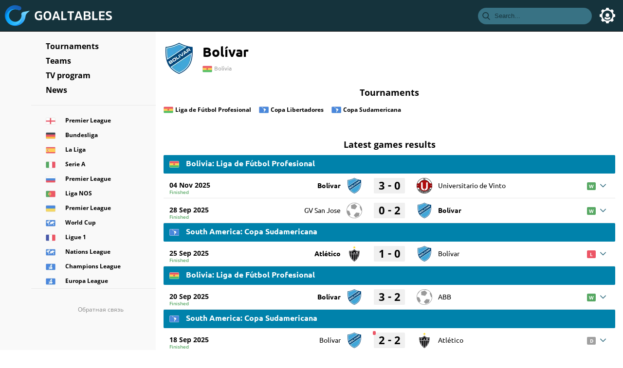

--- FILE ---
content_type: text/html; charset=UTF-8
request_url: https://en.goaltables.com/team/1219/club-bolvar/
body_size: 12546
content:
<!DOCTYPE html>
<html class="no-js" lang="en">
<head>
<meta charset="utf-8">
<title>Bolívar (Bolivia). Statistics, matches, online results, tournaments, last matches and sheduled - GoalTables.Com</title>
<meta name="description" content="On this page presents football events Bolívar (Bolivia): table, game results, match schedule, game statistics - current games are in live mode.">
<meta name="viewport" content="width=device-width,initial-scale=1,minimum-scale=1,maximum-scale=1,user-scalable=0">
<link rel="apple-touch-icon" sizes="180x180" href="/assets/images/favicon/apple-touch-icon.png">
<link rel="icon" type="image/png" sizes="32x32" href="/assets/images/favicon/favicon-32x32.png">
<link rel="icon" type="image/png" sizes="16x16" href="/assets/images/favicon/favicon-16x16.png">
<link rel="manifest" href="/assets/images/favicon/site.webmanifest">
<link rel="mask-icon" href="/assets/images/favicon/safari-pinned-tab.svg" color="#15333c">
<meta name="msapplication-TileColor" content="#15333c">
<meta name="theme-color" content="#15333c">

<link rel="canonical" href="https://en.goaltables.com/team/1219/club-bolvar/">
<link rel="alternate" hreflang="x-default" href="https://en.goaltables.com/team/1219/club-bolvar/">
<link rel="alternate" hreflang="en" href="https://en.goaltables.com/team/1219/club-bolvar/">
<link rel="alternate" hreflang="ru" href="https://ru.goaltables.com/team/1219/fk-bolivar/">

<link rel="preload" href="/assets/fonts/os400.woff2" as="font" type="font/woff2" crossorigin>
<link rel="preload" href="/assets/fonts/os600.woff2" as="font" type="font/woff2" crossorigin>
<link rel="preload" href="/assets/fonts/os700.woff2" as="font" type="font/woff2" crossorigin>
<link rel="preload" href="/assets/fonts/u400.woff2" as="font" type="font/woff2" crossorigin>
<link rel="preload" href="/assets/fonts/u500.woff2" as="font" type="font/woff2" crossorigin>
<link rel="preload" href="/assets/fonts/u700.woff2" as="font" type="font/woff2" crossorigin>

<script async src="https://pagead2.googlesyndication.com/pagead/js/adsbygoogle.js?client=ca-pub-8666695207533784" crossorigin="anonymous"></script>

<style>
body,html{padding:0;margin:0;font-family:Ubuntu,Verdana,Geneva,sans-serif;font-size:14px;background:#fff;min-width:320px;}#header{background:#15333c;width:100%;height:64px;color:#fff;top:0;position:fixed;z-index:9;text-align:left;border-bottom:1px solid #000;min-width:320px}#logo{cursor:pointer;display:inline-block;-moz-user-select:none;-khtml-user-select:none;user-select:none}#logo svg{width:170px;height:44px;padding:10px;vertical-align:top}#left_menu{float:left;cursor:pointer}#left_menu:hover{background:#000}#left_menu div{float:right;width:24px;height:24px;position:relative;margin:20px;-webkit-transform:rotate(0);-moz-transform:rotate(0);-o-transform:rotate(0);transform:rotate(0);-webkit-transition:.5s ease-in-out;-moz-transition:.5s ease-in-out;-o-transition:.5s ease-in-out;transition:.5s ease-in-out}#left_menu div span{display:block;position:absolute;height:2px;width:100%;background:#fff;border-radius:2px;opacity:1;left:0;-webkit-transform:rotate(0);-moz-transform:rotate(0);-o-transform:rotate(0);transform:rotate(0);-webkit-transition:.25s ease-in-out;-moz-transition:.25s ease-in-out;-o-transition:.25s ease-in-out;transition:.25s ease-in-out}#left_menu div span:nth-child(1){top:0}#left_menu div span:nth-child(2),#left_menu div span:nth-child(3){top:9px}#left_menu div span:nth-child(4){top:18px}#left_menu.open div span:nth-child(1){top:9px;width:0%;left:50%}#left_menu.open div span:nth-child(2){-webkit-transform:rotate(45deg);-moz-transform:rotate(45deg);-o-transform:rotate(45deg);transform:rotate(45deg)}#left_menu.open div span:nth-child(3){-webkit-transform:rotate(-45deg);-moz-transform:rotate(-45deg);-o-transform:rotate(-45deg);transform:rotate(-45deg)}#left_menu.open div span:nth-child(4){top:9px;width:0%;left:50%}#right_menu{float:right;background:#000;display:none}#search_menu{float:right;cursor:pointer;background:#387284;border-radius:17px;height:34px;margin:16px 16px 16px 0;display:none}#search_menu.active{background:#fff}#search_menu.active input{background:#fff}#search_menu input{color:#15333c;border:none;background:#387284;height:34px;line-height:34px;padding:0;margin-right:20px;width:180px}#search_menu input::placeholder{color:#15333c}#search_menu input:focus{outline:0}#search_menu svg{width:16px;height:16px;padding:9px;fill:#15333c;vertical-align:top}#search_more{border-bottom:1px solid #e7e8ec}#search_more a{padding:10px 10px;color:#387284;text-decoration:none;line-height:30px;display:block;font-weight:700}#search_result{display:none}#search_result a:hover{background:#f3fcff}#search_result ul a{padding:4px 10px;color:#000;text-decoration:none;line-height:30px;display:block;white-space:nowrap;overflow:hidden;text-overflow:ellipsis}#search_result ul img{width:20px;height:20px;margin-right:10px;display:inline-block;vertical-align:top;margin-top:4px}#search_none{color:#000;line-height:30px;padding:0 10px}#search_result{position:fixed;top:52px;right:10px;width:250px;background:#fff;border-radius:4px;-webkit-box-shadow:-2px 0 10px 0 rgba(50,50,50,.3);-moz-box-shadow:-2px 0 10px 0 rgba(50,50,50,.3);box-shadow:-2px 0 10px 0 rgba(50,50,50,.3);z-index:99}#search_result ul{padding:0;margin:0}#search_result li{list-style-type:none}#login_menu{float:right;cursor:pointer}#login_menu.active img{border:2px solid #fff}#login_menu svg{width:32px;height:32px;padding:16px;fill:#fff;vertical-align:top}#login_menu img{width:32px;height:32px;margin:14px;border-radius:18px;border:2px solid #387284;vertical-align:top}#login_menu:hover{background:#000}#header_links{vertical-align:top;float:right;display:none}#header_links a{color:#fff;text-decoration:none;font-size:16px;line-height:64px;margin:0 16px}#header_links a:hover{color:#ff5565}#logo:hover{opacity:.7;transition:opacity .2s ease-out;-moz-transition:opacity .2s ease-out;-webkit-transition:opacity .2s ease-out;-o-transition:opacity .2s ease-out}#user_block{border-bottom:1px solid #e8e8e8;padding-bottom:16px;margin-bottom:16px;font-size:16px}#user_block img{width:32px;height:32px;margin:5px 20px 0 32px;border-radius:16px;display:inline-block;vertical-align:top}#user_block svg{width:32px;height:32px;margin:0 32px;display:inline-block;vertical-align:top}#user_block a{outline:0}#sign_block{border-bottom:1px solid #e8e8e8;padding-bottom:16px;margin-bottom:16px;font-size:16px;text-align:center}#sign_block .header{padding-bottom:10px}#sign_block svg{width:32px;height:32px;padding:10px;margin:0 6px;display:inline-block;vertical-align:top}#sign_block a{outline:0;height:64px}#sign_block a:hover svg{background:#000;border-radius:4px}#sign_block a:hover svg path{fill:#f9f9f9}#user_name{display:inline-block;white-space:nowrap;overflow:hidden;text-overflow:ellipsis;width:156px}#user_exit{font-size:12px;color:#387284;font-weight:600;cursor:pointer;position:absolute;border-bottom:1px solid #f9f9f9}#user_exit:hover{border-bottom:1px solid #d1e4eb}#admin_block{border-bottom:1px solid #e8e8e8;padding-bottom:16px;margin-bottom:16px}#admin_block a{color:#000;text-decoration:none;display:block;line-height:30px;height:30px;padding:0 26px 0 30px}#admin_block a:hover{border-left:4px solid #ff5565;padding:0 26px 0 26px;background:#fff;cursor:pointer;-webkit-box-shadow:-2px 0 10px 0 rgba(50,50,50,.3);-moz-box-shadow:-2px 0 10px 0 rgba(50,50,50,.3);box-shadow:-2px 0 10px 0 rgba(50,50,50,.3)}#login{font-family:'Open Sans',Verdana,Geneva,sans-serif;font-size:12px;font-weight:700;position:fixed;top:64px;right:0;width:250px;background:#fff;border-radius:4px 0 0 4px;-webkit-box-shadow:-2px 0 10px 0 rgba(50,50,50,.3);-moz-box-shadow:-2px 0 10px 0 rgba(50,50,50,.3);box-shadow:-2px 0 10px 0 rgba(50,50,50,.3);z-index:100;padding:16px 0;color:#000;display:none}#timeblock{border-bottom:1px solid #e8e8e8;font-family:'Open Sans',Verdana,Geneva,sans-serif;font-weight:400;line-height:32px;padding-bottom:16px}#time{font-size:32px;display:inline-block;vertical-align:top;width:128px;text-align:right}#country,#lang,#tv_country,#utc{font-size:12px;display:inline-block;color:#387284;font-weight:600;vertical-align:top;margin-left:18px;cursor:pointer}#country:hover span,#lang:hover span,#tv_country:hover span,#utc:hover span{border-bottom:1px solid #d1e4eb}#country svg,#lang svg,#tv_country svg,#utc svg{width:8px;height:8px;fill:#387284;padding:0 4px;vertical-align:middle}#country img,#lang img,#tv_country img{width:20px;vertical-align:middle}#country_list,#lang_list,#tv_country_list,#utc_list{display:none;color:#a0a0a0;position:absolute;background:#fff;width:236px;-webkit-box-shadow:-2px 0 10px 0 rgba(50,50,50,.3);-moz-box-shadow:-2px 0 10px 0 rgba(50,50,50,.3);box-shadow:-2px 0 10px 0 rgba(50,50,50,.3);padding:16px 0;border-radius:4px;text-align:left;z-index:10}#utc_list{margin-left:-136px}#lang_list{margin-left:-136px}#country_list{margin-left:-136px}#country_list_row,#lang_list_row,#tv_country_list_row,#utc_list_row{margin-left:20px;max-height:200px;overflow-y:auto;line-height:18px}#country_list_row,#lang_list_row,#tv_country_list_row{line-height:24px}#country_list_row img,#lang_list_row img,#tv_country_list_row img{margin-right:10px}#country_list_row div:hover,#lang_list_row div:hover,#tv_country_list_row a:hover,#utc_list_row div:hover{color:#387284!important}#country_list_row .country_value,#tv_country_list_row .country_value{white-space:nowrap;overflow:hidden;text-overflow:ellipsis}#tv_country_list_row .country_value a{text-decoration:none;color:#a0a0a0;font-weight:500}#tv_country_selector{font-weight:300}.utc_left{font-size:12px;width:88px;float:left;text-align:right;margin-right:10px}.lang_right,.utc_right{font-size:10px;float:left}#location_table{display:table}.location_row{display:table-row}.location_name{display:table-cell;padding:10px 10px 10px 30px;width:88px}.location_value{display:table-cell;text-align:right}.switch{position:relative;display:inline-block;width:50px;height:24px}.switch input{opacity:0;width:0;height:0}.slider{position:absolute;cursor:pointer;top:0;left:0;right:0;bottom:0;background-color:#ccc;-webkit-transition:.4s;transition:.4s;border-radius:4px}.slider:before{position:absolute;content:"";height:16px;width:16px;left:4px;bottom:4px;background-color:#fff;-webkit-transition:.4s;transition:.4s;border-radius:2px}input:checked+.slider{background-color:#387284}input:focus+.slider{box-shadow:0 0 1px #387284}input:checked+.slider:before{-webkit-transform:translateX(26px);-ms-transform:translateX(26px);transform:translateX(26px)}@media screen and (min-width:768px){#search_menu{display:block;margin:16px 0}}@media screen and (min-width:990px){#left_menu,#right_menu{display:none}#login{width:256px;float:left}}

</style>

<link rel="stylesheet" href="/assets/css/fonts-v1.1.0.min.css?v1.6">
<link rel="stylesheet" href="/assets/css/style-v1.1.2.css?v1.631111111111111">




</head>
<body>
<div id="header">
	<a id="logo" href="https://en.goaltables.com/"><svg viewBox="0 0 220 44"><g transform="translate(-.011 -55.193) scale(.22044)"><g fill="#fff"><path d="M344.648 343.404c1.935 0 2.901.967 2.901 2.901v37.141c0 1.626-.851 2.979-2.553 4.063-6.5 3.869-15.321 5.803-26.464 5.803-26.462 0-39.695-14.081-39.695-42.248 0-28.088 13.581-42.131 40.74-42.131 9.44 0 17.256 1.857 23.445 5.572 1.779.928 2.36 2.127 1.741 3.597l-2.902 7.196c-.696 1.781-2.012 2.244-3.946 1.393-5.338-2.244-10.755-3.365-16.25-3.365-9.285 0-15.998 2.186-20.137 6.557-4.141 4.373-6.21 11.433-6.21 21.182 0 9.826 2.031 16.926 6.094 21.299 4.062 4.372 10.388 6.558 18.977 6.558 4.875 0 9.015-.773 12.418-2.321v-20.544h-12.651c-1.935 0-2.902-.891-2.902-2.67v-7.079c0-1.935.967-2.901 2.902-2.901h24.492zM423.393 319.609c6.307 7.119 9.46 17.643 9.46 31.569 0 13.93-3.153 24.434-9.46 31.513-6.306 7.082-15.262 10.62-26.869 10.62-11.529 0-20.427-3.559-26.695-10.677-6.268-7.119-9.401-17.604-9.401-31.456 0-13.927 3.153-24.45 9.459-31.569 6.306-7.117 15.225-10.677 26.753-10.677 11.529 0 20.446 3.56 26.753 10.677zm-7.139 31.57c0-18.725-6.538-28.086-19.615-28.086-13.154 0-19.731 9.361-19.731 28.086 0 18.649 6.577 27.973 19.731 27.973 13.078-.001 19.615-9.324 19.615-27.973zM484.611 310.325c1.702 0 2.863.89 3.482 2.669l27.042 75.791c.311.93.272 1.702-.115 2.321-.386.618-1.045.929-1.973.929h-11.259c-1.702 0-2.824-.85-3.366-2.552l-5.338-15.206h-30.177l-5.34 15.206c-.541 1.702-1.624 2.552-3.249 2.552H443.06c-1.006 0-1.722-.311-2.148-.929-.425-.619-.444-1.392-.058-2.321l27.044-75.791c.619-1.779 1.779-2.669 3.481-2.669zm4.876 50.257l-11.259-34.24h-.349l-11.49 34.24zM542.521 377.41h31.223c1.937 0 2.901.93 2.901 2.786v8.938c0 1.934-.965 2.901-2.901 2.901h-44.569c-1.934 0-2.901-.968-2.901-2.901v-76.023c0-1.858.968-2.786 2.901-2.786h10.445c1.936 0 2.901.928 2.901 2.786zM584.302 313.111c0-1.858.93-2.786 2.786-2.786h53.738c1.937 0 2.902.928 2.902 2.786v8.821c0 1.934-.966 2.901-2.902 2.901h-18.685v64.3c0 1.934-.968 2.901-2.901 2.901h-10.448c-1.933 0-2.901-.968-2.901-2.901v-64.3h-18.685c-1.937 0-2.904-.968-2.904-2.901zM693.166 310.325c1.703 0 2.863.89 3.482 2.669l27.043 75.791c.311.93.271 1.702-.116 2.321-.385.618-1.045.929-1.972.929h-11.26c-1.702 0-2.824-.85-3.365-2.552l-5.339-15.206h-30.178l-5.338 15.206c-.542 1.702-1.626 2.552-3.251 2.552h-11.259c-1.004 0-1.721-.311-2.146-.929-.427-.619-.444-1.392-.06-2.321l27.045-75.791c.619-1.779 1.779-2.669 3.482-2.669zm4.876 50.257l-11.259-34.24h-.349l-11.491 34.24zM737.731 392.035c-1.934 0-2.901-.968-2.901-2.901v-76.023c0-1.858.968-2.786 2.901-2.786h29.248c10.602 0 18.418 1.703 23.445 5.107 5.03 3.405 7.546 8.821 7.546 16.25 0 4.719-1.045 8.512-3.135 11.375-2.09 2.863-4.758 4.759-8.008 5.686 9.13 2.398 13.695 8.938 13.695 19.617 0 8.278-2.727 14.294-8.183 18.048-5.454 3.751-13.638 5.628-24.548 5.628h-30.06zm29.133-48.051c5.571 0 9.519-.832 11.839-2.496 2.321-1.664 3.482-4.391 3.482-8.183 0-3.636-1.161-6.228-3.482-7.776-2.32-1.547-6.345-2.321-12.07-2.321h-15.786v20.776zm.115 35.051c6.501 0 11.046-.85 13.64-2.552 2.591-1.702 3.888-4.72 3.888-9.054 0-4.101-1.259-7.002-3.772-8.704-2.516-1.703-6.945-2.555-13.29-2.555h-16.598v22.864h16.132zM830.926 377.41h31.223c1.934 0 2.901.93 2.901 2.786v8.938c0 1.934-.968 2.901-2.901 2.901H817.58c-1.934 0-2.901-.968-2.901-2.901v-76.023c0-1.858.968-2.786 2.901-2.786h10.445c1.936 0 2.901.928 2.901 2.786zM894.178 357.1v21.009h32.964c1.934 0 2.901.927 2.901 2.783v8.242c0 1.934-.968 2.901-2.901 2.901h-46.079c-1.934 0-2.901-.968-2.901-2.901v-76.023c0-1.858.929-2.786 2.785-2.786h45.73c1.934 0 2.901.928 2.901 2.786v8.241c0 1.934-.968 2.901-2.901 2.901h-32.499v19.383h30.989c1.858 0 2.786.967 2.786 2.902v7.66c0 1.934-.928 2.901-2.786 2.901h-30.989zM989.577 387.277c-5.648 3.867-13.192 5.803-22.631 5.803-10.756 0-19.152-1.509-25.187-4.526-1.702-.853-2.282-2.013-1.741-3.481l2.784-7.429c.619-1.856 1.781-2.437 3.481-1.74 5.572 2.32 11.724 3.481 18.456 3.481 5.262 0 9.421-.813 12.477-2.437 3.056-1.626 4.586-4.064 4.586-7.313a7.095 7.095 0 00-.988-3.656c-.658-1.122-1.354-2.03-2.088-2.727-.736-.698-1.992-1.51-3.772-2.439-1.779-.927-3.191-1.604-4.236-2.03a244.048 244.048 0 00-5.281-2.031c-3.174-1.161-5.649-2.126-7.429-2.901-1.779-.773-3.887-1.916-6.326-3.423-2.437-1.51-4.293-3.057-5.569-4.644-1.278-1.586-2.398-3.618-3.366-6.093-.968-2.477-1.451-5.262-1.451-8.356 0-14.856 9.826-22.285 29.479-22.285 8.899 0 16.289 1.353 22.169 4.062 1.703.851 2.283 2.012 1.741 3.482l-2.668 7.196c-.698 1.702-1.936 2.244-3.715 1.625-4.411-1.702-9.75-2.553-16.018-2.553-9.826 0-14.741 2.94-14.741 8.821 0 3.481 2.206 6.345 6.617 8.588 1.392.696 4.37 1.974 8.936 3.83 2.555 1.006 4.18 1.664 4.876 1.973.696.309 2.146.967 4.353 1.973 2.205 1.006 3.674 1.779 4.411 2.321a156.65 156.65 0 003.538 2.496c1.625 1.122 2.747 2.186 3.366 3.191a288.326 288.326 0 012.206 3.656 13.973 13.973 0 011.74 4.643c.311 1.664.465 3.502.465 5.513 0 7.738-2.824 13.541-8.474 17.41z"/></g><linearGradient id="a" gradientUnits="userSpaceOnUse" x1="109.723" y1="457.387" x2="173.222" y2="282.924"><stop offset="0" stop-color="#008bf8"/><stop offset="1" stop-color="#88e3ff"/></linearGradient><path d="M170.093 316.985c-8.886 2.224-16.74 10.28-16.74 19.857 0 .596-.004 1.217.016 1.829 3.083 8.276 3.366 18.435 3.366 27.788 0 42.09-32.52 72-74.61 72-11.252 0-22.136.565-31.749-3.812 13.714 7.465 29.439 11.699 46.161 11.699 49.402 0 90.075-36.646 95.742-85.062.016-.004.025-.009.025-.009s.889-14.607 9.081-27.151c2.571-3.672 7.088-7.762 7.095-7.766l24.457-21.7z" fill="url(#a)"/><linearGradient id="b" gradientUnits="userSpaceOnUse" x1="9.125" y1="363.784" x2="158.138" y2="365.588"><stop offset="0" stop-color="#009ff8"/><stop offset="1" stop-color="#54d0ff"/></linearGradient><path d="M81.925 441.467c42.089 0 76.213-34.121 76.213-76.211a76.02 76.02 0 00-4.769-26.585c.016.454.043.9.104 1.322.578 3.271.95 6.617.95 10.055 0 31.973-25.914 57.887-57.889 57.887-31.973 0-57.889-25.916-57.889-57.889 0-31.971 25.92-57.892 57.891-57.892 10.151 0 22.004 2.627 30.298 7.22 1.24.712 2.609 1.158 3.942 1.578-11.778-7.136-28.117-14.45-42.895-14.45-43.101 0-80.048 37.546-80.048 80.647 0 19.857 9.626 38.579 21.838 52.352a96.542 96.542 0 0020.725 15.153c9.609 4.376 20.283 6.813 31.529 6.813z" fill="url(#b)"/><linearGradient id="c" gradientUnits="userSpaceOnUse" x1="-5.058" y1="378.992" x2="139.107" y2="258.024"><stop offset="0" stop-color="#0183e5"/><stop offset="1" stop-color="#1a5baf"/></linearGradient><path d="M10.038 367.749c0-43.101 34.942-78.041 78.043-78.041 14.777 0 28.596 4.107 40.374 11.243 6.675 2.097 14.233.558 19.526-4.737 7.591-7.598 7.589-19.912-.009-27.51a19.257 19.257 0 00-8.067-4.821 95.983 95.983 0 00-43.368-10.325c-53.287 0-96.485 43.203-96.485 96.488 0 27.326 11.366 51.95 29.625 69.456-12.218-13.773-19.639-31.896-19.639-51.753z" fill="url(#c)"/></g></svg></a>
	<div id="left_menu"><div><span></span><span></span><span></span><span></span></div></div>
	<div id="login_menu"><svg viewBox="0 0 32 32"><path d="M14.125 0a.937.937 0 00-.924.784l-.404 2.49A13.001 13.001 0 009.27 4.736L7.263 3.305a.931.931 0 00-1.206.101l-2.65 2.651a.935.935 0 00-.102 1.206l1.432 2.008a13 13 0 00-1.464 3.526l-2.49.404a.937.937 0 00-.783.924v3.75c0 .459.332.85.784.924l2.49.404a13.001 13.001 0 001.463 3.526l-1.432 2.008a.935.935 0 00.101 1.206l2.651 2.65a.938.938 0 001.206.102l2.008-1.432a13 13 0 003.526 1.464l.404 2.49a.937.937 0 00.924.783h3.75c.459 0 .85-.332.924-.784l.404-2.49a13.001 13.001 0 003.526-1.463l2.008 1.432a.938.938 0 001.206-.101l2.65-2.651a.935.935 0 00.102-1.206l-1.432-2.008a13 13 0 001.464-3.526l2.49-.404a.937.937 0 00.783-.924v-3.75a.937.937 0 00-.784-.924l-2.49-.404a13.001 13.001 0 00-1.463-3.526l1.432-2.008a.935.935 0 00-.101-1.206l-2.651-2.65a.932.932 0 00-1.206-.102l-2.008 1.432a13 13 0 00-3.526-1.464L18.8.783A.937.937 0 0017.875 0zM16 5.687c5.686 0 10.312 4.627 10.312 10.313 0 5.686-4.626 10.312-10.312 10.312-5.686 0-10.313-4.626-10.313-10.312 0-5.686 4.627-10.313 10.313-10.313zm0 5.625a3.754 3.754 0 00-3.75 3.75 3.754 3.754 0 003.75 3.75 3.754 3.754 0 003.75-3.75 3.754 3.754 0 00-3.75-3.75zm-4.33 7.297a6.609 6.609 0 00-1.917 3.01c1.545 1.717 3.761 2.818 6.247 2.818 2.486 0 4.702-1.101 6.247-2.817a6.608 6.608 0 00-1.916-3.01c-1.033 1.258-2.58 2.077-4.331 2.077-1.751 0-3.298-.82-4.33-2.078z"/></svg></div><div id="login"><div id="sign_block"><div class="header">Sign In</div><a href="https://accounts.google.com/o/oauth2/v2/auth?response_type=code&redirect_uri=https://goaltables.com/ajax/google.php&client_id=833538145911-d5ch901ups6e4fqk39ljkvpf68duh5k9.apps.googleusercontent.com&scope=https://www.googleapis.com/auth/userinfo.email+https://www.googleapis.com/auth/userinfo.profile" rel="nofollow"><svg viewBox="0 0 32 32"><path d="M7.092 19.338l-1.114 4.158-4.071.086A15.928 15.928 0 0 1 0 16c0-2.653.645-5.155 1.789-7.358l3.625.664 1.588 3.603A9.51 9.51 0 0 0 6.49 16c0 1.175.213 2.3.603 3.338z" fill="#e2c749"/><path d="M31.72 13.011c.184.968.28 1.967.28 2.989 0 1.146-.12 2.263-.35 3.34a15.997 15.997 0 0 1-5.633 9.137h-.001l-4.565-.233-.646-4.034a9.536 9.536 0 0 0 4.102-4.87h-8.555v-6.329H31.72z" fill="#005974"/><path d="M26.016 28.477A15.932 15.932 0 0 1 16 32c-6.093 0-11.39-3.406-14.093-8.418l5.185-4.244A9.513 9.513 0 0 0 16 25.511a9.46 9.46 0 0 0 4.804-1.3z" fill="#57a863"/><path d="M26.213 3.683l-5.184 4.244A9.458 9.458 0 0 0 16 6.489c-4.17 0-7.714 2.685-8.998 6.42L1.79 8.642h-.001C4.452 3.508 9.816 0 16 0c3.882 0 7.442 1.383 10.213 3.683z" fill="#ff5565"/></svg></a><a href="https://oauth.vk.com/authorize?client_id=6779441&display=page&redirect_uri=https://goaltables.com/ajax/vk.php&scope=friends&response_type=code&v=5.92" rel="nofollow"><svg viewBox="0 0 32 32"><path fill="#005974" d="M27.54 18.405c1.062 1.037 2.182 2.012 3.135 3.153.42.507.818 1.03 1.123 1.618.432.837.04 1.757-.71 1.807l-4.661-.002c-1.203.1-2.162-.384-2.968-1.206-.646-.658-1.244-1.358-1.864-2.037-.255-.278-.52-.54-.84-.746-.635-.413-1.188-.287-1.552.377-.37.675-.454 1.423-.49 2.175-.05 1.098-.382 1.387-1.485 1.437-2.356.11-4.593-.246-6.67-1.434-1.832-1.048-3.253-2.528-4.49-4.203C3.663 16.083 1.819 12.5.163 8.814c-.373-.83-.1-1.275.815-1.291 1.521-.03 3.042-.027 4.564-.002.619.009 1.028.364 1.266.948.823 2.023 1.83 3.948 3.094 5.732.336.475.68.95 1.168 1.284.54.37.952.248 1.207-.355.161-.381.232-.793.268-1.202.12-1.407.137-2.811-.075-4.214-.13-.875-.622-1.441-1.496-1.607-.445-.084-.379-.25-.163-.504.375-.439.727-.712 1.43-.712h5.268c.83.164 1.014.536 1.127 1.37l.005 5.853c-.01.323.161 1.282.743 1.496.466.152.773-.22 1.053-.516 1.26-1.339 2.161-2.92 2.966-4.56.357-.72.663-1.468.96-2.215.221-.555.567-.828 1.192-.816l5.07.005c.151 0 .303.002.449.027.854.146 1.088.513.824 1.348-.415 1.309-1.224 2.4-2.015 3.496-.846 1.17-1.75 2.3-2.59 3.477-.77 1.075-.708 1.617.249 2.55z"/></svg></a></div><div id="timeblock">
<div id="time" data-timezone="10800"><span class="hours">09</span><span class="colon">:</span><span class="minutes">44</span></div><div id="utc"><div id="utc_selector" data-value="+3"><span>UTC+3</span><svg viewBox="0 0 12 12"><path d="M6 9.358a.838.838 0 0 1-.594-.246l-5.16-5.16a.84.84 0 1 1 1.189-1.189L6 7.33l4.565-4.565a.84.84 0 0 1 1.189 1.188l-5.16 5.16A.838.838 0 0 1 6 9.358z"/></svg></div><div id="utc_list"><div id="utc_list_row"></div></div></div>


</div>

<div id="location_table">
	<div class="location_row">
		<div class="location_name">Language</div>
		<div class="location_value">
			<div id="lang">
				<div id="lang_selector"><span>English <img loading="lazy" src="https://en.goaltables.com/files/flags/webp/64/gb-eng.webp" alt=""></span><svg viewBox="0 0 12 12"><path d="M6 9.358a.838.838 0 0 1-.594-.246l-5.16-5.16a.84.84 0 1 1 1.189-1.189L6 7.33l4.565-4.565a.84.84 0 0 1 1.189 1.188l-5.16 5.16A.838.838 0 0 1 6 9.358z"/></svg></div>
				<div id="lang_list">
					<div id="lang_list_row">
						<div class="lang_value" data-value="en"><img loading="lazy" src="https://en.goaltables.com/files/flags/webp/64/gb-eng.webp" alt="">English</div>
						<div class="lang_value" data-value="ru"><img loading="lazy" src="https://en.goaltables.com/files/flags/webp/64/ru.webp" alt="">Russian</div>
					</div>
				</div>
			</div>
		</div>
	</div>
	<div class="location_row">
		<div class="location_name">Country</div>
		<div class="location_value">
			<div id="country">
				<div id="country_selector"><span>England <img loading="lazy" src="https://en.goaltables.com/files/flags/webp/64/gb-eng.webp" alt=""></span><svg viewBox="0 0 12 12"><path d="M6 9.358a.838.838 0 0 1-.594-.246l-5.16-5.16a.84.84 0 1 1 1.189-1.189L6 7.33l4.565-4.565a.84.84 0 0 1 1.189 1.188l-5.16 5.16A.838.838 0 0 1 6 9.358z"/></svg></div>
				<div id="country_list">
					<div id="country_list_row">Loading...</div>
				</div>
			</div>
		</div>
	</div>
</div>
</div>
	<div id="search_menu" class="search_menu"><svg viewBox="0 0 24 24"><path d="M23.219 21.86l-5.712-5.94a9.659 9.659 0 0 0 2.273-6.23c0-5.343-4.347-9.69-9.69-9.69C4.747 0 .4 4.347.4 9.69c0 5.343 4.347 9.69 9.69 9.69a9.586 9.586 0 0 0 5.552-1.753l5.755 5.985c.24.25.564.388.91.388a1.265 1.265 0 0 0 .91-2.14zM10.09 2.528a7.17 7.17 0 0 1 7.162 7.162 7.17 7.17 0 0 1-7.162 7.162A7.17 7.17 0 0 1 2.928 9.69a7.17 7.17 0 0 1 7.162-7.162z"/></svg><input class="search_input" type="text" placeholder="Search..."></div>
	<div id="search_result"><div id="search_more"><a href="https://en.goaltables.com//search/">Show more...</a></div><ul></ul></div>
</div>

<div id="page">
	<div class="container row-flex">
		<div id="left">
			<div id="menu"><div id="links_block">
<div class="search_menu"><svg viewBox="0 0 24 24"><path d="M23.219 21.86l-5.712-5.94a9.659 9.659 0 0 0 2.273-6.23c0-5.343-4.347-9.69-9.69-9.69C4.747 0 .4 4.347.4 9.69c0 5.343 4.347 9.69 9.69 9.69a9.586 9.586 0 0 0 5.552-1.753l5.755 5.985c.24.25.564.388.91.388a1.265 1.265 0 0 0 .91-2.14zM10.09 2.528a7.17 7.17 0 0 1 7.162 7.162 7.17 7.17 0 0 1-7.162 7.162A7.17 7.17 0 0 1 2.928 9.69a7.17 7.17 0 0 1 7.162-7.162z"/></svg><input class="search_input" type="text" placeholder="Search..."></div>
<a class="menu_link" href="https://en.goaltables.com/tournaments.html">Tournaments</a>
<a class="menu_link" href="https://en.goaltables.com/teams.html">Teams</a>
<a class="menu_link" href="https://en.goaltables.com/tv/">TV program</a>
<a class="menu_link mobile" href="https://en.goaltables.com/news/">News</a>
</div><a class="areas" href="https://en.goaltables.com/tournament/134/premier-league/" title="English Premier League"><div class="area_icon"><img loading="lazy" src="https://en.goaltables.com/files/flags/webp/64/gb-eng.webp" alt=""></div><div class="area_name">Premier League</div></a><a class="areas" href="https://en.goaltables.com/tournament/182/bundesliga/" title="German Bundesliga"><div class="area_icon"><img loading="lazy" src="https://en.goaltables.com/files/flags/webp/64/de.webp" alt=""></div><div class="area_name">Bundesliga</div></a><a class="areas" href="https://en.goaltables.com/tournament/463/la-liga/" title="Spanish La Liga"><div class="area_icon"><img loading="lazy" src="https://en.goaltables.com/files/flags/webp/64/es.webp" alt=""></div><div class="area_name">La Liga</div></a><a class="areas" href="https://en.goaltables.com/tournament/271/serie-a/" title="Italian Serie A"><div class="area_icon"><img loading="lazy" src="https://en.goaltables.com/files/flags/webp/64/it.webp" alt=""></div><div class="area_name">Serie A</div></a><a class="areas" href="https://en.goaltables.com/tournament/408/premier-league/" title="Russian Premier League"><div class="area_icon"><img loading="lazy" src="https://en.goaltables.com/files/flags/webp/64/ru.webp" alt=""></div><div class="area_name">Premier League</div></a><a class="areas" href="https://en.goaltables.com/tournament/392/liga-nos/" title="Portuguese Liga NOS"><div class="area_icon"><img loading="lazy" src="https://en.goaltables.com/files/flags/webp/64/pt.webp" alt=""></div><div class="area_name">Liga NOS</div></a><a class="areas" href="https://en.goaltables.com/tournament/508/premier-league/" title="Ukrainian Premier League"><div class="area_icon"><img loading="lazy" src="https://en.goaltables.com/files/flags/webp/64/ua.webp" alt=""></div><div class="area_name">Premier League</div></a><a class="areas" href="https://en.goaltables.com/tournament/234/world-cup/" title="World Cup"><div class="area_icon"><img loading="lazy" src="https://en.goaltables.com/files/flags/webp/64/cint.webp" alt=""></div><div class="area_name">World Cup</div></a><a class="areas" href="https://en.goaltables.com/tournament/168/ligue-1/" title="French Ligue 1"><div class="area_icon"><img loading="lazy" src="https://en.goaltables.com/files/flags/webp/64/fr.webp" alt=""></div><div class="area_name">Ligue 1</div></a><a class="areas" href="https://en.goaltables.com/tournament/535/nations-league/" title="Nations League"><div class="area_icon"><img loading="lazy" src="https://en.goaltables.com/files/flags/webp/64/cint.webp" alt=""></div><div class="area_name">Nations League</div></a><a class="areas" href="https://en.goaltables.com/tournament/152/champions-league/" title="Champions League"><div class="area_icon"><img loading="lazy" src="https://en.goaltables.com/files/flags/webp/64/ceu.webp" alt=""></div><div class="area_name">Champions League</div></a><a class="areas" href="https://en.goaltables.com/tournament/153/europa-league/" title="Europa League"><div class="area_icon"><img loading="lazy" src="https://en.goaltables.com/files/flags/webp/64/ceu.webp" alt=""></div><div class="area_name">Europa League</div></a><div id="menu_bottom"><a href="/cdn-cgi/l/email-protection#[base64]">Обратная связь</a>

<!--LiveInternet counter--><a href="https://www.liveinternet.ru/click"
target="_blank"><img id="licnt5E5F" width="31" height="31" style="border:0" 
title="LiveInternet"
src="[data-uri]"
alt=""/></a><script data-cfasync="false" src="/cdn-cgi/scripts/5c5dd728/cloudflare-static/email-decode.min.js"></script><script>(function(d,s){d.getElementById("licnt5E5F").src=
"https://counter.yadro.ru/hit?t45.2;r"+escape(d.referrer)+
((typeof(s)=="undefined")?"":";s"+s.width+"*"+s.height+"*"+
(s.colorDepth?s.colorDepth:s.pixelDepth))+";u"+escape(d.URL)+
";h"+escape(d.title.substring(0,150))+";"+Math.random()})
(document,screen)</script><!--/LiveInternet-->


</div></div>
		</div>
		<div id="center"><div id="team"><div class="info_header"><div class="info_image"><img loading="lazy" src="https://en.goaltables.com/files/logos/webp/64/1219.webp" alt=""></div><div class="info_tworight">
				<div class="info_text"><h1>Bolívar</h1></div>
				<div class="info_subheader">
					<img loading="lazy" src="https://en.goaltables.com/files/flags/webp/64/bo.webp" alt="">Bolivia
				</div>
			</div></div><div class="matchlist_header">Tournaments</div><div class="team_leagues"><a href="https://en.goaltables.com/tournament/69/liga-de-ftbol-profesional/" title="Football club Liga de Fútbol Profesional"><img loading="lazy" src="https://en.goaltables.com/files/flags/webp/64/bo.webp" alt=""><span>Liga de Fútbol Profesional</span></a></div><div class="team_leagues"><a href="https://en.goaltables.com/tournament/455/copa-libertadores/" title="Football club Copa Libertadores"><img loading="lazy" src="https://en.goaltables.com/files/flags/webp/64/csa.webp" alt=""><span>Copa Libertadores</span></a></div><div class="team_leagues"><a href="https://en.goaltables.com/tournament/456/copa-sudamericana/" title="Football club Copa Sudamericana"><img loading="lazy" src="https://en.goaltables.com/files/flags/webp/64/csa.webp" alt=""><span>Copa Sudamericana</span></a></div></div><div class="league_block show"><div class="matchlist_header">Latest games results</div><div class="header_leagues"><div class="header_leagues_row"><div class="header_leagues_text"><a href="https://en.goaltables.com/tournament/69/liga-de-ftbol-profesional/" title="Liga de Fútbol Profesional"><img loading="lazy" src="https://en.goaltables.com/files/flags/webp/64/bo.webp" alt=""><span>Bolivia: Liga de Fútbol Profesional</span></a></div></div></div><div class="match load win1 done" id="match1061822" data-match_id="1061822"><div class="match_row"><div class="match_left"><div class="match_leftstatus"><div class="match_time">04 Nov 2025</div><div class="match_status">Finished</div></div><div class="match_homeicon"><a href="https://en.goaltables.com/team/1219/club-bolvar/" title="Football club Bolívar"><img loading="lazy" src="https://en.goaltables.com/files/logos/webp/64/1219.webp" alt="Bolívar"></a></div><div class="match_hometeam"><div class="team"><a href="https://en.goaltables.com/team/1219/club-bolvar/" title="Football club Bolívar">Bolívar</a></div><div class="home_event"></div></div></div><div class="match_score"><div class="match_time_mobile">04 Nov 2025</div><div class="match_rcard"></div><div class="match_scoreblock"><div class="ls">3</div><div class="cs">-</div><div class="rs">0</div></div><div class="match_status_mobile">Finished</div></div><div class="match_right"><div class="match_awayicon"><a href="https://en.goaltables.com/team/9159/universitario-de-vinto/" title="Football club Universitario de Vinto"><img loading="lazy" src="https://en.goaltables.com/files/logos/webp/64/9159.webp" alt="Universitario de Vinto"></a></div><div class="match_awayteam"><div class="team"><a href="https://en.goaltables.com/team/9159/universitario-de-vinto/" title="Football club Universitario de Vinto">Universitario de Vinto</a></div><div class="away_event"></div></div><div class="match_more"><svg viewBox="0 0 12 12"><path d="M6 9.358a.838.838 0 0 1-.594-.246l-5.16-5.16a.84.84 0 1 1 1.189-1.189L6 7.33l4.565-4.565a.84.84 0 0 1 1.189 1.188l-5.16 5.16A.838.838 0 0 1 6 9.358z"/></svg><div class="match_form"><div class="w">W</div></div></div></div></div></div><div class="match_hide">
					
					<div class="info_buttons"><div class="info_button disable">Preview</span></div><div class="info_button disable">Timeline</span></div><div class="info_button disable">Lineups</div><div class="info_button disable">Statistics</div><div class="info_button disable">Last Games</div><div class="info_button disable">H2H</div><div class="info_button disable">TV</div><div class="info_button link"><a href="https://en.goaltables.com/match/1061822/" title="Bolívar vs Universitario de Vinto">Page</a></div></div><div class="info_content"><div class="info_block info_preview active"></div><div class="info_block info_timeline"></div><div class="info_block info_lineups"></div><div class="info_block info_stats"></div><div class="info_block info_lastgames"></div><div class="info_block info_h2h"></div><div class="info_block info_tv"></div></div>
					
					</div><div class="match load win2 done" id="match999559" data-match_id="999559"><div class="match_row"><div class="match_left"><div class="match_leftstatus"><div class="match_time">28 Sep 2025</div><div class="match_status">Finished</div></div><div class="match_homeicon"><a href="https://en.goaltables.com/team/10453/gv-san-jose/" title="Football club GV San Jose"><img loading="lazy" src="https://en.goaltables.com/files/logos/webp/64/0.webp" alt="GV San Jose"></a></div><div class="match_hometeam"><div class="team"><a href="https://en.goaltables.com/team/10453/gv-san-jose/" title="Football club GV San Jose">GV San Jose</a></div><div class="home_event"></div></div></div><div class="match_score"><div class="match_time_mobile">28 Sep 2025</div><div class="match_rcard"></div><div class="match_scoreblock"><div class="ls">0</div><div class="cs">-</div><div class="rs">2</div></div><div class="match_status_mobile">Finished</div></div><div class="match_right"><div class="match_awayicon"><a href="https://en.goaltables.com/team/1219/club-bolvar/" title="Football club Bolívar"><img loading="lazy" src="https://en.goaltables.com/files/logos/webp/64/1219.webp" alt="Bolívar"></a></div><div class="match_awayteam"><div class="team"><a href="https://en.goaltables.com/team/1219/club-bolvar/" title="Football club Bolívar">Bolívar</a></div><div class="away_event"></div></div><div class="match_more"><svg viewBox="0 0 12 12"><path d="M6 9.358a.838.838 0 0 1-.594-.246l-5.16-5.16a.84.84 0 1 1 1.189-1.189L6 7.33l4.565-4.565a.84.84 0 0 1 1.189 1.188l-5.16 5.16A.838.838 0 0 1 6 9.358z"/></svg><div class="match_form"><div class="w">W</div></div></div></div></div></div><div class="match_hide">
					
					<div class="info_buttons"><div class="info_button disable">Preview</span></div><div class="info_button disable">Timeline</span></div><div class="info_button disable">Lineups</div><div class="info_button disable">Statistics</div><div class="info_button disable">Last Games</div><div class="info_button disable">H2H</div><div class="info_button disable">TV</div><div class="info_button link"><a href="https://en.goaltables.com/match/999559/" title="GV San Jose vs Bolívar">Page</a></div></div><div class="info_content"><div class="info_block info_preview active"></div><div class="info_block info_timeline"></div><div class="info_block info_lineups"></div><div class="info_block info_stats"></div><div class="info_block info_lastgames"></div><div class="info_block info_h2h"></div><div class="info_block info_tv"></div></div>
					
					</div><div class="header_leagues"><div class="header_leagues_row"><div class="header_leagues_text"><a href="https://en.goaltables.com/tournament/456/copa-sudamericana/" title="Copa Sudamericana"><img loading="lazy" src="https://en.goaltables.com/files/flags/webp/64/csa.webp" alt=""><span>South America: Copa Sudamericana</span></a></div></div></div><div class="match load win1 done" id="match1000402" data-match_id="1000402"><div class="match_row"><div class="match_left"><div class="match_leftstatus"><div class="match_time">25 Sep 2025</div><div class="match_status">Finished</div></div><div class="match_homeicon"><a href="https://en.goaltables.com/team/1928/clube-atltico-mineiro/" title="Football club Atlético"><img loading="lazy" src="https://en.goaltables.com/files/logos/webp/64/1928.webp" alt="Atlético"></a></div><div class="match_hometeam"><div class="team"><a href="https://en.goaltables.com/team/1928/clube-atltico-mineiro/" title="Football club Atlético">Atlético</a></div><div class="home_event"></div></div></div><div class="match_score"><div class="match_time_mobile">25 Sep 2025</div><div class="match_rcard"></div><div class="match_scoreblock"><div class="ls">1</div><div class="cs">-</div><div class="rs">0</div></div><div class="match_status_mobile">Finished</div></div><div class="match_right"><div class="match_awayicon"><a href="https://en.goaltables.com/team/1219/club-bolvar/" title="Football club Bolívar"><img loading="lazy" src="https://en.goaltables.com/files/logos/webp/64/1219.webp" alt="Bolívar"></a></div><div class="match_awayteam"><div class="team"><a href="https://en.goaltables.com/team/1219/club-bolvar/" title="Football club Bolívar">Bolívar</a></div><div class="away_event"></div></div><div class="match_more"><svg viewBox="0 0 12 12"><path d="M6 9.358a.838.838 0 0 1-.594-.246l-5.16-5.16a.84.84 0 1 1 1.189-1.189L6 7.33l4.565-4.565a.84.84 0 0 1 1.189 1.188l-5.16 5.16A.838.838 0 0 1 6 9.358z"/></svg><div class="match_form"><div class="l">L</div></div></div></div></div></div><div class="match_hide">
					
					<div class="info_buttons"><div class="info_button disable">Preview</span></div><div class="info_button disable">Timeline</span></div><div class="info_button disable">Lineups</div><div class="info_button disable">Statistics</div><div class="info_button disable">Last Games</div><div class="info_button disable">H2H</div><div class="info_button disable">TV</div><div class="info_button link"><a href="https://en.goaltables.com/match/1000402/" title="Atlético vs Bolívar">Page</a></div></div><div class="info_content"><div class="info_block info_preview active"></div><div class="info_block info_timeline"></div><div class="info_block info_lineups"></div><div class="info_block info_stats"></div><div class="info_block info_lastgames"></div><div class="info_block info_h2h"></div><div class="info_block info_tv"></div></div>
					
					</div><div class="header_leagues"><div class="header_leagues_row"><div class="header_leagues_text"><a href="https://en.goaltables.com/tournament/69/liga-de-ftbol-profesional/" title="Liga de Fútbol Profesional"><img loading="lazy" src="https://en.goaltables.com/files/flags/webp/64/bo.webp" alt=""><span>Bolivia: Liga de Fútbol Profesional</span></a></div></div></div><div class="match load win1 done" id="match1001299" data-match_id="1001299"><div class="match_row"><div class="match_left"><div class="match_leftstatus"><div class="match_time">20 Sep 2025</div><div class="match_status">Finished</div></div><div class="match_homeicon"><a href="https://en.goaltables.com/team/1219/club-bolvar/" title="Football club Bolívar"><img loading="lazy" src="https://en.goaltables.com/files/logos/webp/64/1219.webp" alt="Bolívar"></a></div><div class="match_hometeam"><div class="team"><a href="https://en.goaltables.com/team/1219/club-bolvar/" title="Football club Bolívar">Bolívar</a></div><div class="home_event"></div></div></div><div class="match_score"><div class="match_time_mobile">20 Sep 2025</div><div class="match_rcard"></div><div class="match_scoreblock"><div class="ls">3</div><div class="cs">-</div><div class="rs">2</div></div><div class="match_status_mobile">Finished</div></div><div class="match_right"><div class="match_awayicon"><a href="https://en.goaltables.com/team/10951/abb/" title="Football club ABB"><img loading="lazy" src="https://en.goaltables.com/files/logos/webp/64/0.webp" alt="ABB"></a></div><div class="match_awayteam"><div class="team"><a href="https://en.goaltables.com/team/10951/abb/" title="Football club ABB">ABB</a></div><div class="away_event"></div></div><div class="match_more"><svg viewBox="0 0 12 12"><path d="M6 9.358a.838.838 0 0 1-.594-.246l-5.16-5.16a.84.84 0 1 1 1.189-1.189L6 7.33l4.565-4.565a.84.84 0 0 1 1.189 1.188l-5.16 5.16A.838.838 0 0 1 6 9.358z"/></svg><div class="match_form"><div class="w">W</div></div></div></div></div></div><div class="match_hide">
					
					<div class="info_buttons"><div class="info_button disable">Preview</span></div><div class="info_button disable">Timeline</span></div><div class="info_button disable">Lineups</div><div class="info_button disable">Statistics</div><div class="info_button disable">Last Games</div><div class="info_button disable">H2H</div><div class="info_button disable">TV</div><div class="info_button link"><a href="https://en.goaltables.com/match/1001299/" title="Bolívar vs ABB">Page</a></div></div><div class="info_content"><div class="info_block info_preview active"></div><div class="info_block info_timeline"></div><div class="info_block info_lineups"></div><div class="info_block info_stats"></div><div class="info_block info_lastgames"></div><div class="info_block info_h2h"></div><div class="info_block info_tv"></div></div>
					
					</div><div class="header_leagues"><div class="header_leagues_row"><div class="header_leagues_text"><a href="https://en.goaltables.com/tournament/456/copa-sudamericana/" title="Copa Sudamericana"><img loading="lazy" src="https://en.goaltables.com/files/flags/webp/64/csa.webp" alt=""><span>South America: Copa Sudamericana</span></a></div></div></div><div class="match load win0 done" id="match1002181" data-match_id="1002181"><div class="match_row"><div class="match_left"><div class="match_leftstatus"><div class="match_time">18 Sep 2025</div><div class="match_status">Finished</div></div><div class="match_homeicon"><a href="https://en.goaltables.com/team/1219/club-bolvar/" title="Football club Bolívar"><img loading="lazy" src="https://en.goaltables.com/files/logos/webp/64/1219.webp" alt="Bolívar"></a></div><div class="match_hometeam"><div class="team"><a href="https://en.goaltables.com/team/1219/club-bolvar/" title="Football club Bolívar">Bolívar</a></div><div class="home_event"></div></div></div><div class="match_score"><div class="match_time_mobile">18 Sep 2025</div><div class="match_rcard"><div class="hr"></div></div><div class="match_scoreblock"><div class="ls">2</div><div class="cs">-</div><div class="rs">2</div></div><div class="match_status_mobile">Finished</div></div><div class="match_right"><div class="match_awayicon"><a href="https://en.goaltables.com/team/1928/clube-atltico-mineiro/" title="Football club Atlético"><img loading="lazy" src="https://en.goaltables.com/files/logos/webp/64/1928.webp" alt="Atlético"></a></div><div class="match_awayteam"><div class="team"><a href="https://en.goaltables.com/team/1928/clube-atltico-mineiro/" title="Football club Atlético">Atlético</a></div><div class="away_event"></div></div><div class="match_more"><svg viewBox="0 0 12 12"><path d="M6 9.358a.838.838 0 0 1-.594-.246l-5.16-5.16a.84.84 0 1 1 1.189-1.189L6 7.33l4.565-4.565a.84.84 0 0 1 1.189 1.188l-5.16 5.16A.838.838 0 0 1 6 9.358z"/></svg><div class="match_form"><div class="d">D</div></div></div></div></div></div><div class="match_hide">
					
					<div class="info_buttons"><div class="info_button disable">Preview</span></div><div class="info_button disable">Timeline</span></div><div class="info_button disable">Lineups</div><div class="info_button disable">Statistics</div><div class="info_button disable">Last Games</div><div class="info_button disable">H2H</div><div class="info_button disable">TV</div><div class="info_button link"><a href="https://en.goaltables.com/match/1002181/" title="Bolívar vs Atlético">Page</a></div></div><div class="info_content"><div class="info_block info_preview active"></div><div class="info_block info_timeline"></div><div class="info_block info_lineups"></div><div class="info_block info_stats"></div><div class="info_block info_lastgames"></div><div class="info_block info_h2h"></div><div class="info_block info_tv"></div></div>
					
					</div><div class="header_leagues"><div class="header_leagues_row"><div class="header_leagues_text"><a href="https://en.goaltables.com/tournament/69/liga-de-ftbol-profesional/" title="Liga de Fútbol Profesional"><img loading="lazy" src="https://en.goaltables.com/files/flags/webp/64/bo.webp" alt=""><span>Bolivia: Liga de Fútbol Profesional</span></a></div></div></div><div class="match load win1 done" id="match1002960" data-match_id="1002960"><div class="match_row"><div class="match_left"><div class="match_leftstatus"><div class="match_time">13 Sep 2025</div><div class="match_status">Finished</div></div><div class="match_homeicon"><a href="https://en.goaltables.com/team/1219/club-bolvar/" title="Football club Bolívar"><img loading="lazy" src="https://en.goaltables.com/files/logos/webp/64/1219.webp" alt="Bolívar"></a></div><div class="match_hometeam"><div class="team"><a href="https://en.goaltables.com/team/1219/club-bolvar/" title="Football club Bolívar">Bolívar</a></div><div class="home_event"></div></div></div><div class="match_score"><div class="match_time_mobile">13 Sep 2025</div><div class="match_rcard"><div class="hr"></div></div><div class="match_scoreblock"><div class="ls">4</div><div class="cs">-</div><div class="rs">0</div></div><div class="match_status_mobile">Finished</div></div><div class="match_right"><div class="match_awayicon"><a href="https://en.goaltables.com/team/1216/guabira/" title="Football club Guabira"><img loading="lazy" src="https://en.goaltables.com/files/logos/webp/64/1216.webp" alt="Guabira"></a></div><div class="match_awayteam"><div class="team"><a href="https://en.goaltables.com/team/1216/guabira/" title="Football club Guabira">Guabira</a></div><div class="away_event"></div></div><div class="match_more"><svg viewBox="0 0 12 12"><path d="M6 9.358a.838.838 0 0 1-.594-.246l-5.16-5.16a.84.84 0 1 1 1.189-1.189L6 7.33l4.565-4.565a.84.84 0 0 1 1.189 1.188l-5.16 5.16A.838.838 0 0 1 6 9.358z"/></svg><div class="match_form"><div class="w">W</div></div></div></div></div></div><div class="match_hide">
					
					<div class="info_buttons"><div class="info_button disable">Preview</span></div><div class="info_button disable">Timeline</span></div><div class="info_button disable">Lineups</div><div class="info_button disable">Statistics</div><div class="info_button disable">Last Games</div><div class="info_button disable">H2H</div><div class="info_button disable">TV</div><div class="info_button link"><a href="https://en.goaltables.com/match/1002960/" title="Bolívar vs Guabira">Page</a></div></div><div class="info_content"><div class="info_block info_preview active"></div><div class="info_block info_timeline"></div><div class="info_block info_lineups"></div><div class="info_block info_stats"></div><div class="info_block info_lastgames"></div><div class="info_block info_h2h"></div><div class="info_block info_tv"></div></div>
					
					</div><div class="header_leagues"><div class="header_leagues_row"><div class="header_leagues_text"><a href="https://en.goaltables.com/tournament/456/copa-sudamericana/" title="Copa Sudamericana"><img loading="lazy" src="https://en.goaltables.com/files/flags/webp/64/csa.webp" alt=""><span>South America: Copa Sudamericana</span></a></div></div></div><div class="match load win2 done" id="match1006548" data-match_id="1006548"><div class="match_row"><div class="match_left"><div class="match_leftstatus"><div class="match_time">21 Aug 2025</div><div class="match_status">Finished</div></div><div class="match_homeicon"><a href="https://en.goaltables.com/team/3512/cienciano/" title="Football club Cienciano"><img loading="lazy" src="https://en.goaltables.com/files/logos/webp/64/3512.webp" alt="Cienciano"></a></div><div class="match_hometeam"><div class="team"><a href="https://en.goaltables.com/team/3512/cienciano/" title="Football club Cienciano">Cienciano</a></div><div class="home_event"></div></div></div><div class="match_score"><div class="match_time_mobile">21 Aug 2025</div><div class="match_rcard"></div><div class="match_scoreblock"><div class="ls">0</div><div class="cs">-</div><div class="rs">2</div></div><div class="match_status_mobile">Finished</div></div><div class="match_right"><div class="match_awayicon"><a href="https://en.goaltables.com/team/1219/club-bolvar/" title="Football club Bolívar"><img loading="lazy" src="https://en.goaltables.com/files/logos/webp/64/1219.webp" alt="Bolívar"></a></div><div class="match_awayteam"><div class="team"><a href="https://en.goaltables.com/team/1219/club-bolvar/" title="Football club Bolívar">Bolívar</a></div><div class="away_event"></div></div><div class="match_more"><svg viewBox="0 0 12 12"><path d="M6 9.358a.838.838 0 0 1-.594-.246l-5.16-5.16a.84.84 0 1 1 1.189-1.189L6 7.33l4.565-4.565a.84.84 0 0 1 1.189 1.188l-5.16 5.16A.838.838 0 0 1 6 9.358z"/></svg><div class="match_form"><div class="w">W</div></div></div></div></div></div><div class="match_hide">
					
					<div class="info_buttons"><div class="info_button disable">Preview</span></div><div class="info_button disable">Timeline</span></div><div class="info_button disable">Lineups</div><div class="info_button disable">Statistics</div><div class="info_button disable">Last Games</div><div class="info_button disable">H2H</div><div class="info_button disable">TV</div><div class="info_button link"><a href="https://en.goaltables.com/match/1006548/" title="Cienciano vs Bolívar">Page</a></div></div><div class="info_content"><div class="info_block info_preview active"></div><div class="info_block info_timeline"></div><div class="info_block info_lineups"></div><div class="info_block info_stats"></div><div class="info_block info_lastgames"></div><div class="info_block info_h2h"></div><div class="info_block info_tv"></div></div>
					
					</div><div class="match load win1 done" id="match1007435" data-match_id="1007435"><div class="match_row"><div class="match_left"><div class="match_leftstatus"><div class="match_time">14 Aug 2025</div><div class="match_status">Finished</div></div><div class="match_homeicon"><a href="https://en.goaltables.com/team/1219/club-bolvar/" title="Football club Bolívar"><img loading="lazy" src="https://en.goaltables.com/files/logos/webp/64/1219.webp" alt="Bolívar"></a></div><div class="match_hometeam"><div class="team"><a href="https://en.goaltables.com/team/1219/club-bolvar/" title="Football club Bolívar">Bolívar</a></div><div class="home_event"></div></div></div><div class="match_score"><div class="match_time_mobile">14 Aug 2025</div><div class="match_rcard"></div><div class="match_scoreblock"><div class="ls">2</div><div class="cs">-</div><div class="rs">0</div></div><div class="match_status_mobile">Finished</div></div><div class="match_right"><div class="match_awayicon"><a href="https://en.goaltables.com/team/3512/cienciano/" title="Football club Cienciano"><img loading="lazy" src="https://en.goaltables.com/files/logos/webp/64/3512.webp" alt="Cienciano"></a></div><div class="match_awayteam"><div class="team"><a href="https://en.goaltables.com/team/3512/cienciano/" title="Football club Cienciano">Cienciano</a></div><div class="away_event"></div></div><div class="match_more"><svg viewBox="0 0 12 12"><path d="M6 9.358a.838.838 0 0 1-.594-.246l-5.16-5.16a.84.84 0 1 1 1.189-1.189L6 7.33l4.565-4.565a.84.84 0 0 1 1.189 1.188l-5.16 5.16A.838.838 0 0 1 6 9.358z"/></svg><div class="match_form"><div class="w">W</div></div></div></div></div></div><div class="match_hide">
					
					<div class="info_buttons"><div class="info_button disable">Preview</span></div><div class="info_button disable">Timeline</span></div><div class="info_button disable">Lineups</div><div class="info_button disable">Statistics</div><div class="info_button disable">Last Games</div><div class="info_button disable">H2H</div><div class="info_button disable">TV</div><div class="info_button link"><a href="https://en.goaltables.com/match/1007435/" title="Bolívar vs Cienciano">Page</a></div></div><div class="info_content"><div class="info_block info_preview active"></div><div class="info_block info_timeline"></div><div class="info_block info_lineups"></div><div class="info_block info_stats"></div><div class="info_block info_lastgames"></div><div class="info_block info_h2h"></div><div class="info_block info_tv"></div></div>
					
					</div><div class="header_leagues"><div class="header_leagues_row"><div class="header_leagues_text"><a href="https://en.goaltables.com/tournament/69/liga-de-ftbol-profesional/" title="Liga de Fútbol Profesional"><img loading="lazy" src="https://en.goaltables.com/files/flags/webp/64/bo.webp" alt=""><span>Bolivia: Liga de Fútbol Profesional</span></a></div></div></div><div class="match load win1 done" id="match1007781" data-match_id="1007781"><div class="match_row"><div class="match_left"><div class="match_leftstatus"><div class="match_time">10 Aug 2025</div><div class="match_status">Finished</div></div><div class="match_homeicon"><a href="https://en.goaltables.com/team/1219/club-bolvar/" title="Football club Bolívar"><img loading="lazy" src="https://en.goaltables.com/files/logos/webp/64/1219.webp" alt="Bolívar"></a></div><div class="match_hometeam"><div class="team"><a href="https://en.goaltables.com/team/1219/club-bolvar/" title="Football club Bolívar">Bolívar</a></div><div class="home_event"></div></div></div><div class="match_score"><div class="match_time_mobile">10 Aug 2025</div><div class="match_rcard"></div><div class="match_scoreblock"><div class="ls">5</div><div class="cs">-</div><div class="rs">0</div></div><div class="match_status_mobile">Finished</div></div><div class="match_right"><div class="match_awayicon"><a href="https://en.goaltables.com/team/8827/real-tomayapo/" title="Football club Real Tomayapo"><img loading="lazy" src="https://en.goaltables.com/files/logos/webp/64/8827.webp" alt="Real Tomayapo"></a></div><div class="match_awayteam"><div class="team"><a href="https://en.goaltables.com/team/8827/real-tomayapo/" title="Football club Real Tomayapo">Real Tomayapo</a></div><div class="away_event"></div></div><div class="match_more"><svg viewBox="0 0 12 12"><path d="M6 9.358a.838.838 0 0 1-.594-.246l-5.16-5.16a.84.84 0 1 1 1.189-1.189L6 7.33l4.565-4.565a.84.84 0 0 1 1.189 1.188l-5.16 5.16A.838.838 0 0 1 6 9.358z"/></svg><div class="match_form"><div class="w">W</div></div></div></div></div></div><div class="match_hide">
					
					<div class="info_buttons"><div class="info_button disable">Preview</span></div><div class="info_button disable">Timeline</span></div><div class="info_button disable">Lineups</div><div class="info_button disable">Statistics</div><div class="info_button disable">Last Games</div><div class="info_button disable">H2H</div><div class="info_button disable">TV</div><div class="info_button link"><a href="https://en.goaltables.com/match/1007781/" title="Bolívar vs Real Tomayapo">Page</a></div></div><div class="info_content"><div class="info_block info_preview active"></div><div class="info_block info_timeline"></div><div class="info_block info_lineups"></div><div class="info_block info_stats"></div><div class="info_block info_lastgames"></div><div class="info_block info_h2h"></div><div class="info_block info_tv"></div></div>
					
					</div><div class="match load win2 done" id="match1008841" data-match_id="1008841"><div class="match_row"><div class="match_left"><div class="match_leftstatus"><div class="match_time">06 Aug 2025</div><div class="match_status">Finished</div></div><div class="match_homeicon"><a href="https://en.goaltables.com/team/10418/san-antonio-bulo-bulo/" title="Football club San Antonio Bulo Bulo"><img loading="lazy" src="https://en.goaltables.com/files/logos/webp/64/0.webp" alt="San Antonio Bulo Bulo"></a></div><div class="match_hometeam"><div class="team"><a href="https://en.goaltables.com/team/10418/san-antonio-bulo-bulo/" title="Football club San Antonio Bulo Bulo">San Antonio Bulo Bulo</a></div><div class="home_event"></div></div></div><div class="match_score"><div class="match_time_mobile">06 Aug 2025</div><div class="match_rcard"><div class="hr"></div><div class="ar"></div></div><div class="match_scoreblock"><div class="ls">0</div><div class="cs">-</div><div class="rs">1</div></div><div class="match_status_mobile">Finished</div></div><div class="match_right"><div class="match_awayicon"><a href="https://en.goaltables.com/team/1219/club-bolvar/" title="Football club Bolívar"><img loading="lazy" src="https://en.goaltables.com/files/logos/webp/64/1219.webp" alt="Bolívar"></a></div><div class="match_awayteam"><div class="team"><a href="https://en.goaltables.com/team/1219/club-bolvar/" title="Football club Bolívar">Bolívar</a></div><div class="away_event"></div></div><div class="match_more"><svg viewBox="0 0 12 12"><path d="M6 9.358a.838.838 0 0 1-.594-.246l-5.16-5.16a.84.84 0 1 1 1.189-1.189L6 7.33l4.565-4.565a.84.84 0 0 1 1.189 1.188l-5.16 5.16A.838.838 0 0 1 6 9.358z"/></svg><div class="match_form"><div class="w">W</div></div></div></div></div></div><div class="match_hide">
					
					<div class="info_buttons"><div class="info_button disable">Preview</span></div><div class="info_button disable">Timeline</span></div><div class="info_button disable">Lineups</div><div class="info_button disable">Statistics</div><div class="info_button disable">Last Games</div><div class="info_button disable">H2H</div><div class="info_button disable">TV</div><div class="info_button link"><a href="https://en.goaltables.com/match/1008841/" title="San Antonio Bulo Bulo vs Bolívar">Page</a></div></div><div class="info_content"><div class="info_block info_preview active"></div><div class="info_block info_timeline"></div><div class="info_block info_lineups"></div><div class="info_block info_stats"></div><div class="info_block info_lastgames"></div><div class="info_block info_h2h"></div><div class="info_block info_tv"></div></div>
					
					</div><div id="lastmatchesteam" style="display:none"><div class="match load win1 done" id="match1009574" data-match_id="1009574"><div class="match_row"><div class="match_left"><div class="match_leftstatus"><div class="match_time">03 Aug 2025</div><div class="match_status">Finished</div></div><div class="match_homeicon"><a href="https://en.goaltables.com/team/10957/cdt-real-oruro/" title="Football club CDT Real Oruro"><img loading="lazy" src="https://en.goaltables.com/files/logos/webp/64/0.webp" alt="CDT Real Oruro"></a></div><div class="match_hometeam"><div class="team"><a href="https://en.goaltables.com/team/10957/cdt-real-oruro/" title="Football club CDT Real Oruro">CDT Real Oruro</a></div><div class="home_event"></div></div></div><div class="match_score"><div class="match_time_mobile">03 Aug 2025</div><div class="match_rcard"><div class="hr"></div></div><div class="match_scoreblock"><div class="ls">3</div><div class="cs">-</div><div class="rs">1</div></div><div class="match_status_mobile">Finished</div></div><div class="match_right"><div class="match_awayicon"><a href="https://en.goaltables.com/team/1219/club-bolvar/" title="Football club Bolívar"><img loading="lazy" src="https://en.goaltables.com/files/logos/webp/64/1219.webp" alt="Bolívar"></a></div><div class="match_awayteam"><div class="team"><a href="https://en.goaltables.com/team/1219/club-bolvar/" title="Football club Bolívar">Bolívar</a></div><div class="away_event"></div></div><div class="match_more"><svg viewBox="0 0 12 12"><path d="M6 9.358a.838.838 0 0 1-.594-.246l-5.16-5.16a.84.84 0 1 1 1.189-1.189L6 7.33l4.565-4.565a.84.84 0 0 1 1.189 1.188l-5.16 5.16A.838.838 0 0 1 6 9.358z"/></svg><div class="match_form"><div class="l">L</div></div></div></div></div></div><div class="match_hide">
					
					<div class="info_buttons"><div class="info_button disable">Preview</span></div><div class="info_button disable">Timeline</span></div><div class="info_button disable">Lineups</div><div class="info_button disable">Statistics</div><div class="info_button disable">Last Games</div><div class="info_button disable">H2H</div><div class="info_button disable">TV</div><div class="info_button link"><a href="https://en.goaltables.com/match/1009574/" title="CDT Real Oruro vs Bolívar">Page</a></div></div><div class="info_content"><div class="info_block info_preview active"></div><div class="info_block info_timeline"></div><div class="info_block info_lineups"></div><div class="info_block info_stats"></div><div class="info_block info_lastgames"></div><div class="info_block info_h2h"></div><div class="info_block info_tv"></div></div>
					
					</div><div class="header_leagues"><div class="header_leagues_row"><div class="header_leagues_text"><a href="https://en.goaltables.com/tournament/456/copa-sudamericana/" title="Copa Sudamericana"><img loading="lazy" src="https://en.goaltables.com/files/flags/webp/64/csa.webp" alt=""><span>South America: Copa Sudamericana</span></a></div></div></div><div class="match load win2 done" id="match1010673" data-match_id="1010673"><div class="match_row"><div class="match_left"><div class="match_leftstatus"><div class="match_time">24 Jul 2025</div><div class="match_status">Finished</div></div><div class="match_homeicon"><a href="https://en.goaltables.com/team/1180/club-deportivo-palestino/" title="Football club Palestino"><img loading="lazy" src="https://en.goaltables.com/files/logos/webp/64/1180.webp" alt="Palestino"></a></div><div class="match_hometeam"><div class="team"><a href="https://en.goaltables.com/team/1180/club-deportivo-palestino/" title="Football club Palestino">Palestino</a></div><div class="home_event"></div></div></div><div class="match_score"><div class="match_time_mobile">24 Jul 2025</div><div class="match_rcard"><div class="hr"></div></div><div class="match_scoreblock"><div class="ls">0</div><div class="cs">-</div><div class="rs">3</div></div><div class="match_status_mobile">Finished</div></div><div class="match_right"><div class="match_awayicon"><a href="https://en.goaltables.com/team/1219/club-bolvar/" title="Football club Bolívar"><img loading="lazy" src="https://en.goaltables.com/files/logos/webp/64/1219.webp" alt="Bolívar"></a></div><div class="match_awayteam"><div class="team"><a href="https://en.goaltables.com/team/1219/club-bolvar/" title="Football club Bolívar">Bolívar</a></div><div class="away_event"></div></div><div class="match_more"><svg viewBox="0 0 12 12"><path d="M6 9.358a.838.838 0 0 1-.594-.246l-5.16-5.16a.84.84 0 1 1 1.189-1.189L6 7.33l4.565-4.565a.84.84 0 0 1 1.189 1.188l-5.16 5.16A.838.838 0 0 1 6 9.358z"/></svg><div class="match_form"><div class="w">W</div></div></div></div></div></div><div class="match_hide">
					
					<div class="info_buttons"><div class="info_button disable">Preview</span></div><div class="info_button disable">Timeline</span></div><div class="info_button disable">Lineups</div><div class="info_button disable">Statistics</div><div class="info_button disable">Last Games</div><div class="info_button disable">H2H</div><div class="info_button disable">TV</div><div class="info_button link"><a href="https://en.goaltables.com/match/1010673/" title="Palestino vs Bolívar">Page</a></div></div><div class="info_content"><div class="info_block info_preview active"></div><div class="info_block info_timeline"></div><div class="info_block info_lineups"></div><div class="info_block info_stats"></div><div class="info_block info_lastgames"></div><div class="info_block info_h2h"></div><div class="info_block info_tv"></div></div>
					
					</div><div class="header_leagues"><div class="header_leagues_row"><div class="header_leagues_text"><a href="https://en.goaltables.com/tournament/69/liga-de-ftbol-profesional/" title="Liga de Fútbol Profesional"><img loading="lazy" src="https://en.goaltables.com/files/flags/webp/64/bo.webp" alt=""><span>Bolivia: Liga de Fútbol Profesional</span></a></div></div></div><div class="match load win1 done" id="match1011242" data-match_id="1011242"><div class="match_row"><div class="match_left"><div class="match_leftstatus"><div class="match_time">20 Jul 2025</div><div class="match_status">Finished</div></div><div class="match_homeicon"><a href="https://en.goaltables.com/team/1219/club-bolvar/" title="Football club Bolívar"><img loading="lazy" src="https://en.goaltables.com/files/logos/webp/64/1219.webp" alt="Bolívar"></a></div><div class="match_hometeam"><div class="team"><a href="https://en.goaltables.com/team/1219/club-bolvar/" title="Football club Bolívar">Bolívar</a></div><div class="home_event"></div></div></div><div class="match_score"><div class="match_time_mobile">20 Jul 2025</div><div class="match_rcard"></div><div class="match_scoreblock"><div class="ls">1</div><div class="cs">-</div><div class="rs">0</div></div><div class="match_status_mobile">Finished</div></div><div class="match_right"><div class="match_awayicon"><a href="https://en.goaltables.com/team/1367/cd-oriente-petrolero/" title="Football club Oriente Petrolero"><img loading="lazy" src="https://en.goaltables.com/files/logos/webp/64/1367.webp" alt="Oriente Petrolero"></a></div><div class="match_awayteam"><div class="team"><a href="https://en.goaltables.com/team/1367/cd-oriente-petrolero/" title="Football club Oriente Petrolero">Oriente Petrolero</a></div><div class="away_event"></div></div><div class="match_more"><svg viewBox="0 0 12 12"><path d="M6 9.358a.838.838 0 0 1-.594-.246l-5.16-5.16a.84.84 0 1 1 1.189-1.189L6 7.33l4.565-4.565a.84.84 0 0 1 1.189 1.188l-5.16 5.16A.838.838 0 0 1 6 9.358z"/></svg><div class="match_form"><div class="w">W</div></div></div></div></div></div><div class="match_hide">
					
					<div class="info_buttons"><div class="info_button disable">Preview</span></div><div class="info_button disable">Timeline</span></div><div class="info_button disable">Lineups</div><div class="info_button disable">Statistics</div><div class="info_button disable">Last Games</div><div class="info_button disable">H2H</div><div class="info_button disable">TV</div><div class="info_button link"><a href="https://en.goaltables.com/match/1011242/" title="Bolívar vs Oriente Petrolero">Page</a></div></div><div class="info_content"><div class="info_block info_preview active"></div><div class="info_block info_timeline"></div><div class="info_block info_lineups"></div><div class="info_block info_stats"></div><div class="info_block info_lastgames"></div><div class="info_block info_h2h"></div><div class="info_block info_tv"></div></div>
					
					</div><div class="header_leagues"><div class="header_leagues_row"><div class="header_leagues_text"><a href="https://en.goaltables.com/tournament/456/copa-sudamericana/" title="Copa Sudamericana"><img loading="lazy" src="https://en.goaltables.com/files/flags/webp/64/csa.webp" alt=""><span>South America: Copa Sudamericana</span></a></div></div></div><div class="match load win1 done" id="match1011392" data-match_id="1011392"><div class="match_row"><div class="match_left"><div class="match_leftstatus"><div class="match_time">17 Jul 2025</div><div class="match_status">Finished</div></div><div class="match_homeicon"><a href="https://en.goaltables.com/team/1219/club-bolvar/" title="Football club Bolívar"><img loading="lazy" src="https://en.goaltables.com/files/logos/webp/64/1219.webp" alt="Bolívar"></a></div><div class="match_hometeam"><div class="team"><a href="https://en.goaltables.com/team/1219/club-bolvar/" title="Football club Bolívar">Bolívar</a></div><div class="home_event"></div></div></div><div class="match_score"><div class="match_time_mobile">17 Jul 2025</div><div class="match_rcard"></div><div class="match_scoreblock"><div class="ls">3</div><div class="cs">-</div><div class="rs">0</div></div><div class="match_status_mobile">Finished</div></div><div class="match_right"><div class="match_awayicon"><a href="https://en.goaltables.com/team/1180/club-deportivo-palestino/" title="Football club Palestino"><img loading="lazy" src="https://en.goaltables.com/files/logos/webp/64/1180.webp" alt="Palestino"></a></div><div class="match_awayteam"><div class="team"><a href="https://en.goaltables.com/team/1180/club-deportivo-palestino/" title="Football club Palestino">Palestino</a></div><div class="away_event"></div></div><div class="match_more"><svg viewBox="0 0 12 12"><path d="M6 9.358a.838.838 0 0 1-.594-.246l-5.16-5.16a.84.84 0 1 1 1.189-1.189L6 7.33l4.565-4.565a.84.84 0 0 1 1.189 1.188l-5.16 5.16A.838.838 0 0 1 6 9.358z"/></svg><div class="match_form"><div class="w">W</div></div></div></div></div></div><div class="match_hide">
					
					<div class="info_buttons"><div class="info_button disable">Preview</span></div><div class="info_button disable">Timeline</span></div><div class="info_button disable">Lineups</div><div class="info_button disable">Statistics</div><div class="info_button disable">Last Games</div><div class="info_button disable">H2H</div><div class="info_button disable">TV</div><div class="info_button link"><a href="https://en.goaltables.com/match/1011392/" title="Bolívar vs Palestino">Page</a></div></div><div class="info_content"><div class="info_block info_preview active"></div><div class="info_block info_timeline"></div><div class="info_block info_lineups"></div><div class="info_block info_stats"></div><div class="info_block info_lastgames"></div><div class="info_block info_h2h"></div><div class="info_block info_tv"></div></div>
					
					</div><div class="header_leagues"><div class="header_leagues_row"><div class="header_leagues_text"><a href="https://en.goaltables.com/tournament/69/liga-de-ftbol-profesional/" title="Liga de Fútbol Profesional"><img loading="lazy" src="https://en.goaltables.com/files/flags/webp/64/bo.webp" alt=""><span>Bolivia: Liga de Fútbol Profesional</span></a></div></div></div><div class="match load win1 done" id="match1011992" data-match_id="1011992"><div class="match_row"><div class="match_left"><div class="match_leftstatus"><div class="match_time">08 Jul 2025</div><div class="match_status">Finished</div></div><div class="match_homeicon"><a href="https://en.goaltables.com/team/1219/club-bolvar/" title="Football club Bolívar"><img loading="lazy" src="https://en.goaltables.com/files/logos/webp/64/1219.webp" alt="Bolívar"></a></div><div class="match_hometeam"><div class="team"><a href="https://en.goaltables.com/team/1219/club-bolvar/" title="Football club Bolívar">Bolívar</a></div><div class="home_event"></div></div></div><div class="match_score"><div class="match_time_mobile">08 Jul 2025</div><div class="match_rcard"><div class="ar"></div><div class="ar"></div></div><div class="match_scoreblock"><div class="ls">4</div><div class="cs">-</div><div class="rs">0</div></div><div class="match_status_mobile">Finished</div></div><div class="match_right"><div class="match_awayicon"><a href="https://en.goaltables.com/team/8826/independiente-petrolero/" title="Football club Independiente Petrolero"><img loading="lazy" src="https://en.goaltables.com/files/logos/webp/64/8826.webp" alt="Independiente Petrolero"></a></div><div class="match_awayteam"><div class="team"><a href="https://en.goaltables.com/team/8826/independiente-petrolero/" title="Football club Independiente Petrolero">Independiente Petrolero</a></div><div class="away_event"></div></div><div class="match_more"><svg viewBox="0 0 12 12"><path d="M6 9.358a.838.838 0 0 1-.594-.246l-5.16-5.16a.84.84 0 1 1 1.189-1.189L6 7.33l4.565-4.565a.84.84 0 0 1 1.189 1.188l-5.16 5.16A.838.838 0 0 1 6 9.358z"/></svg><div class="match_form"><div class="w">W</div></div></div></div></div></div><div class="match_hide">
					
					<div class="info_buttons"><div class="info_button disable">Preview</span></div><div class="info_button disable">Timeline</span></div><div class="info_button disable">Lineups</div><div class="info_button disable">Statistics</div><div class="info_button disable">Last Games</div><div class="info_button disable">H2H</div><div class="info_button disable">TV</div><div class="info_button link"><a href="https://en.goaltables.com/match/1011992/" title="Bolívar vs Independiente Petrolero">Page</a></div></div><div class="info_content"><div class="info_block info_preview active"></div><div class="info_block info_timeline"></div><div class="info_block info_lineups"></div><div class="info_block info_stats"></div><div class="info_block info_lastgames"></div><div class="info_block info_h2h"></div><div class="info_block info_tv"></div></div>
					
					</div><div class="match load win0 done" id="match1012480" data-match_id="1012480"><div class="match_row"><div class="match_left"><div class="match_leftstatus"><div class="match_time">29 Jun 2025</div><div class="match_status">Finished</div></div><div class="match_homeicon"><a href="https://en.goaltables.com/team/1395/nacional-potosi/" title="Football club Nacional Potosi"><img loading="lazy" src="https://en.goaltables.com/files/logos/webp/64/1395.webp" alt="Nacional Potosi"></a></div><div class="match_hometeam"><div class="team"><a href="https://en.goaltables.com/team/1395/nacional-potosi/" title="Football club Nacional Potosi">Nacional Potosi</a></div><div class="home_event"></div></div></div><div class="match_score"><div class="match_time_mobile">29 Jun 2025</div><div class="match_rcard"><div class="hr"></div><div class="hr"></div><div class="ar"></div></div><div class="match_scoreblock"><div class="ls">1</div><div class="cs">-</div><div class="rs">1</div></div><div class="match_status_mobile">Finished</div></div><div class="match_right"><div class="match_awayicon"><a href="https://en.goaltables.com/team/1219/club-bolvar/" title="Football club Bolívar"><img loading="lazy" src="https://en.goaltables.com/files/logos/webp/64/1219.webp" alt="Bolívar"></a></div><div class="match_awayteam"><div class="team"><a href="https://en.goaltables.com/team/1219/club-bolvar/" title="Football club Bolívar">Bolívar</a></div><div class="away_event"></div></div><div class="match_more"><svg viewBox="0 0 12 12"><path d="M6 9.358a.838.838 0 0 1-.594-.246l-5.16-5.16a.84.84 0 1 1 1.189-1.189L6 7.33l4.565-4.565a.84.84 0 0 1 1.189 1.188l-5.16 5.16A.838.838 0 0 1 6 9.358z"/></svg><div class="match_form"><div class="d">D</div></div></div></div></div></div><div class="match_hide">
					
					<div class="info_buttons"><div class="info_button disable">Preview</span></div><div class="info_button disable">Timeline</span></div><div class="info_button disable">Lineups</div><div class="info_button disable">Statistics</div><div class="info_button disable">Last Games</div><div class="info_button disable">H2H</div><div class="info_button disable">TV</div><div class="info_button link"><a href="https://en.goaltables.com/match/1012480/" title="Nacional Potosi vs Bolívar">Page</a></div></div><div class="info_content"><div class="info_block info_preview active"></div><div class="info_block info_timeline"></div><div class="info_block info_lineups"></div><div class="info_block info_stats"></div><div class="info_block info_lastgames"></div><div class="info_block info_h2h"></div><div class="info_block info_tv"></div></div>
					
					</div><div class="match load win2 done" id="match1012863" data-match_id="1012863"><div class="match_row"><div class="match_left"><div class="match_leftstatus"><div class="match_time">22 Jun 2025</div><div class="match_status">Finished</div></div><div class="match_homeicon"><a href="https://en.goaltables.com/team/1219/club-bolvar/" title="Football club Bolívar"><img loading="lazy" src="https://en.goaltables.com/files/logos/webp/64/1219.webp" alt="Bolívar"></a></div><div class="match_hometeam"><div class="team"><a href="https://en.goaltables.com/team/1219/club-bolvar/" title="Football club Bolívar">Bolívar</a></div><div class="home_event"></div></div></div><div class="match_score"><div class="match_time_mobile">22 Jun 2025</div><div class="match_rcard"><div class="hr"></div></div><div class="match_scoreblock"><div class="ls">1</div><div class="cs">-</div><div class="rs">2</div></div><div class="match_status_mobile">Finished</div></div><div class="match_right"><div class="match_awayicon"><a href="https://en.goaltables.com/team/1422/club-the-strongest/" title="Football club The Strongest"><img loading="lazy" src="https://en.goaltables.com/files/logos/webp/64/1422.webp" alt="The Strongest"></a></div><div class="match_awayteam"><div class="team"><a href="https://en.goaltables.com/team/1422/club-the-strongest/" title="Football club The Strongest">The Strongest</a></div><div class="away_event"></div></div><div class="match_more"><svg viewBox="0 0 12 12"><path d="M6 9.358a.838.838 0 0 1-.594-.246l-5.16-5.16a.84.84 0 1 1 1.189-1.189L6 7.33l4.565-4.565a.84.84 0 0 1 1.189 1.188l-5.16 5.16A.838.838 0 0 1 6 9.358z"/></svg><div class="match_form"><div class="l">L</div></div></div></div></div></div><div class="match_hide">
					
					<div class="info_buttons"><div class="info_button disable">Preview</span></div><div class="info_button disable">Timeline</span></div><div class="info_button disable">Lineups</div><div class="info_button disable">Statistics</div><div class="info_button disable">Last Games</div><div class="info_button disable">H2H</div><div class="info_button disable">TV</div><div class="info_button link"><a href="https://en.goaltables.com/match/1012863/" title="Bolívar vs The Strongest">Page</a></div></div><div class="info_content"><div class="info_block info_preview active"></div><div class="info_block info_timeline"></div><div class="info_block info_lineups"></div><div class="info_block info_stats"></div><div class="info_block info_lastgames"></div><div class="info_block info_h2h"></div><div class="info_block info_tv"></div></div>
					
					</div><div class="match load win0 done" id="match1013412" data-match_id="1013412"><div class="match_row"><div class="match_left"><div class="match_leftstatus"><div class="match_time">16 Jun 2025</div><div class="match_status">Finished</div></div><div class="match_homeicon"><a href="https://en.goaltables.com/team/1219/club-bolvar/" title="Football club Bolívar"><img loading="lazy" src="https://en.goaltables.com/files/logos/webp/64/1219.webp" alt="Bolívar"></a></div><div class="match_hometeam"><div class="team"><a href="https://en.goaltables.com/team/1219/club-bolvar/" title="Football club Bolívar">Bolívar</a></div><div class="home_event"></div></div></div><div class="match_score"><div class="match_time_mobile">16 Jun 2025</div><div class="match_rcard"><div class="hr"></div><div class="hr"></div><div class="hr"></div><div class="ar"></div></div><div class="match_scoreblock"><div class="ls">2</div><div class="cs">-</div><div class="rs">2</div></div><div class="match_status_mobile">Finished</div></div><div class="match_right"><div class="match_awayicon"><a href="https://en.goaltables.com/team/7267/club-always-ready/" title="Football club Always Ready"><img loading="lazy" src="https://en.goaltables.com/files/logos/webp/64/7267.webp" alt="Always Ready"></a></div><div class="match_awayteam"><div class="team"><a href="https://en.goaltables.com/team/7267/club-always-ready/" title="Football club Always Ready">Always Ready</a></div><div class="away_event"></div></div><div class="match_more"><svg viewBox="0 0 12 12"><path d="M6 9.358a.838.838 0 0 1-.594-.246l-5.16-5.16a.84.84 0 1 1 1.189-1.189L6 7.33l4.565-4.565a.84.84 0 0 1 1.189 1.188l-5.16 5.16A.838.838 0 0 1 6 9.358z"/></svg><div class="match_form"><div class="d">D</div></div></div></div></div></div><div class="match_hide">
					
					<div class="info_buttons"><div class="info_button disable">Preview</span></div><div class="info_button disable">Timeline</span></div><div class="info_button disable">Lineups</div><div class="info_button disable">Statistics</div><div class="info_button disable">Last Games</div><div class="info_button disable">H2H</div><div class="info_button disable">TV</div><div class="info_button link"><a href="https://en.goaltables.com/match/1013412/" title="Bolívar vs Always Ready">Page</a></div></div><div class="info_content"><div class="info_block info_preview active"></div><div class="info_block info_timeline"></div><div class="info_block info_lineups"></div><div class="info_block info_stats"></div><div class="info_block info_lastgames"></div><div class="info_block info_h2h"></div><div class="info_block info_tv"></div></div>
					
					</div><div class="match load win2 done" id="match1014123" data-match_id="1014123"><div class="match_row"><div class="match_left"><div class="match_leftstatus"><div class="match_time">09 Jun 2025</div><div class="match_status">Finished</div></div><div class="match_homeicon"><a href="https://en.goaltables.com/team/1219/club-bolvar/" title="Football club Bolívar"><img loading="lazy" src="https://en.goaltables.com/files/logos/webp/64/1219.webp" alt="Bolívar"></a></div><div class="match_hometeam"><div class="team"><a href="https://en.goaltables.com/team/1219/club-bolvar/" title="Football club Bolívar">Bolívar</a></div><div class="home_event"></div></div></div><div class="match_score"><div class="match_time_mobile">09 Jun 2025</div><div class="match_rcard"></div><div class="match_scoreblock"><div class="ls">1</div><div class="cs">-</div><div class="rs">3</div></div><div class="match_status_mobile">Finished</div></div><div class="match_right"><div class="match_awayicon"><a href="https://en.goaltables.com/team/10453/gv-san-jose/" title="Football club GV San Jose"><img loading="lazy" src="https://en.goaltables.com/files/logos/webp/64/0.webp" alt="GV San Jose"></a></div><div class="match_awayteam"><div class="team"><a href="https://en.goaltables.com/team/10453/gv-san-jose/" title="Football club GV San Jose">GV San Jose</a></div><div class="away_event"></div></div><div class="match_more"><svg viewBox="0 0 12 12"><path d="M6 9.358a.838.838 0 0 1-.594-.246l-5.16-5.16a.84.84 0 1 1 1.189-1.189L6 7.33l4.565-4.565a.84.84 0 0 1 1.189 1.188l-5.16 5.16A.838.838 0 0 1 6 9.358z"/></svg><div class="match_form"><div class="l">L</div></div></div></div></div></div><div class="match_hide">
					
					<div class="info_buttons"><div class="info_button disable">Preview</span></div><div class="info_button disable">Timeline</span></div><div class="info_button disable">Lineups</div><div class="info_button disable">Statistics</div><div class="info_button disable">Last Games</div><div class="info_button disable">H2H</div><div class="info_button disable">TV</div><div class="info_button link"><a href="https://en.goaltables.com/match/1014123/" title="Bolívar vs GV San Jose">Page</a></div></div><div class="info_content"><div class="info_block info_preview active"></div><div class="info_block info_timeline"></div><div class="info_block info_lineups"></div><div class="info_block info_stats"></div><div class="info_block info_lastgames"></div><div class="info_block info_h2h"></div><div class="info_block info_tv"></div></div>
					
					</div><div class="header_leagues"><div class="header_leagues_row"><div class="header_leagues_text"><a href="https://en.goaltables.com/tournament/455/copa-libertadores/" title="Copa Libertadores"><img loading="lazy" src="https://en.goaltables.com/files/flags/webp/64/csa.webp" alt=""><span>South America: Copa Libertadores</span></a></div></div></div><div class="match load win1 done" id="match1014907" data-match_id="1014907"><div class="match_row"><div class="match_left"><div class="match_leftstatus"><div class="match_time">29 May 2025</div><div class="match_status">Finished</div></div><div class="match_homeicon"><a href="https://en.goaltables.com/team/1219/club-bolvar/" title="Football club Bolívar"><img loading="lazy" src="https://en.goaltables.com/files/logos/webp/64/1219.webp" alt="Bolívar"></a></div><div class="match_hometeam"><div class="team"><a href="https://en.goaltables.com/team/1219/club-bolvar/" title="Football club Bolívar">Bolívar</a></div><div class="home_event"></div></div></div><div class="match_score"><div class="match_time_mobile">29 May 2025</div><div class="match_rcard"></div><div class="match_scoreblock"><div class="ls">4</div><div class="cs">-</div><div class="rs">0</div></div><div class="match_status_mobile">Finished</div></div><div class="match_right"><div class="match_awayicon"><a href="https://en.goaltables.com/team/1742/fc-cerro-porteo/" title="Football club Cerro Porteño"><img loading="lazy" src="https://en.goaltables.com/files/logos/webp/64/1742.webp" alt="Cerro Porteño"></a></div><div class="match_awayteam"><div class="team"><a href="https://en.goaltables.com/team/1742/fc-cerro-porteo/" title="Football club Cerro Porteño">Cerro Porteño</a></div><div class="away_event"></div></div><div class="match_more"><svg viewBox="0 0 12 12"><path d="M6 9.358a.838.838 0 0 1-.594-.246l-5.16-5.16a.84.84 0 1 1 1.189-1.189L6 7.33l4.565-4.565a.84.84 0 0 1 1.189 1.188l-5.16 5.16A.838.838 0 0 1 6 9.358z"/></svg><div class="match_form"><div class="w">W</div></div></div></div></div></div><div class="match_hide">
					
					<div class="info_buttons"><div class="info_button disable">Preview</span></div><div class="info_button disable">Timeline</span></div><div class="info_button disable">Lineups</div><div class="info_button disable">Statistics</div><div class="info_button disable">Last Games</div><div class="info_button disable">H2H</div><div class="info_button disable">TV</div><div class="info_button link"><a href="https://en.goaltables.com/match/1014907/" title="Bolívar vs Cerro Porteño">Page</a></div></div><div class="info_content"><div class="info_block info_preview active"></div><div class="info_block info_timeline"></div><div class="info_block info_lineups"></div><div class="info_block info_stats"></div><div class="info_block info_lastgames"></div><div class="info_block info_h2h"></div><div class="info_block info_tv"></div></div>
					
					</div><div class="header_leagues"><div class="header_leagues_row"><div class="header_leagues_text"><a href="https://en.goaltables.com/tournament/69/liga-de-ftbol-profesional/" title="Liga de Fútbol Profesional"><img loading="lazy" src="https://en.goaltables.com/files/flags/webp/64/bo.webp" alt=""><span>Bolivia: Liga de Fútbol Profesional</span></a></div></div></div><div class="match load win0 done" id="match1015766" data-match_id="1015766"><div class="match_row"><div class="match_left"><div class="match_leftstatus"><div class="match_time">24 May 2025</div><div class="match_status">Finished</div></div><div class="match_homeicon"><a href="https://en.goaltables.com/team/9159/universitario-de-vinto/" title="Football club Universitario de Vinto"><img loading="lazy" src="https://en.goaltables.com/files/logos/webp/64/9159.webp" alt="Universitario de Vinto"></a></div><div class="match_hometeam"><div class="team"><a href="https://en.goaltables.com/team/9159/universitario-de-vinto/" title="Football club Universitario de Vinto">Universitario de Vinto</a></div><div class="home_event"></div></div></div><div class="match_score"><div class="match_time_mobile">24 May 2025</div><div class="match_rcard"><div class="hr"></div></div><div class="match_scoreblock"><div class="ls">1</div><div class="cs">-</div><div class="rs">1</div></div><div class="match_status_mobile">Finished</div></div><div class="match_right"><div class="match_awayicon"><a href="https://en.goaltables.com/team/1219/club-bolvar/" title="Football club Bolívar"><img loading="lazy" src="https://en.goaltables.com/files/logos/webp/64/1219.webp" alt="Bolívar"></a></div><div class="match_awayteam"><div class="team"><a href="https://en.goaltables.com/team/1219/club-bolvar/" title="Football club Bolívar">Bolívar</a></div><div class="away_event"></div></div><div class="match_more"><svg viewBox="0 0 12 12"><path d="M6 9.358a.838.838 0 0 1-.594-.246l-5.16-5.16a.84.84 0 1 1 1.189-1.189L6 7.33l4.565-4.565a.84.84 0 0 1 1.189 1.188l-5.16 5.16A.838.838 0 0 1 6 9.358z"/></svg><div class="match_form"><div class="d">D</div></div></div></div></div></div><div class="match_hide">
					
					<div class="info_buttons"><div class="info_button disable">Preview</span></div><div class="info_button disable">Timeline</span></div><div class="info_button disable">Lineups</div><div class="info_button disable">Statistics</div><div class="info_button disable">Last Games</div><div class="info_button disable">H2H</div><div class="info_button disable">TV</div><div class="info_button link"><a href="https://en.goaltables.com/match/1015766/" title="Universitario de Vinto vs Bolívar">Page</a></div></div><div class="info_content"><div class="info_block info_preview active"></div><div class="info_block info_timeline"></div><div class="info_block info_lineups"></div><div class="info_block info_stats"></div><div class="info_block info_lastgames"></div><div class="info_block info_h2h"></div><div class="info_block info_tv"></div></div>
					
					</div><div class="header_leagues"><div class="header_leagues_row"><div class="header_leagues_text"><a href="https://en.goaltables.com/tournament/455/copa-libertadores/" title="Copa Libertadores"><img loading="lazy" src="https://en.goaltables.com/files/flags/webp/64/csa.webp" alt=""><span>South America: Copa Libertadores</span></a></div></div></div><div class="match load win1 done" id="match1017104" data-match_id="1017104"><div class="match_row"><div class="match_left"><div class="match_leftstatus"><div class="match_time">16 May 2025</div><div class="match_status">Finished</div></div><div class="match_homeicon"><a href="https://en.goaltables.com/team/1922/sociedade-esportiva-palmeiras/" title="Football club Palmeiras"><img loading="lazy" src="https://en.goaltables.com/files/logos/webp/64/1922.webp" alt="Palmeiras"></a></div><div class="match_hometeam"><div class="team"><a href="https://en.goaltables.com/team/1922/sociedade-esportiva-palmeiras/" title="Football club Palmeiras">Palmeiras</a></div><div class="home_event"></div></div></div><div class="match_score"><div class="match_time_mobile">16 May 2025</div><div class="match_rcard"></div><div class="match_scoreblock"><div class="ls">2</div><div class="cs">-</div><div class="rs">0</div></div><div class="match_status_mobile">Finished</div></div><div class="match_right"><div class="match_awayicon"><a href="https://en.goaltables.com/team/1219/club-bolvar/" title="Football club Bolívar"><img loading="lazy" src="https://en.goaltables.com/files/logos/webp/64/1219.webp" alt="Bolívar"></a></div><div class="match_awayteam"><div class="team"><a href="https://en.goaltables.com/team/1219/club-bolvar/" title="Football club Bolívar">Bolívar</a></div><div class="away_event"></div></div><div class="match_more"><svg viewBox="0 0 12 12"><path d="M6 9.358a.838.838 0 0 1-.594-.246l-5.16-5.16a.84.84 0 1 1 1.189-1.189L6 7.33l4.565-4.565a.84.84 0 0 1 1.189 1.188l-5.16 5.16A.838.838 0 0 1 6 9.358z"/></svg><div class="match_form"><div class="l">L</div></div></div></div></div></div><div class="match_hide">
					
					<div class="info_buttons"><div class="info_button disable">Preview</span></div><div class="info_button disable">Timeline</span></div><div class="info_button disable">Lineups</div><div class="info_button disable">Statistics</div><div class="info_button disable">Last Games</div><div class="info_button disable">H2H</div><div class="info_button disable">TV</div><div class="info_button link"><a href="https://en.goaltables.com/match/1017104/" title="Palmeiras vs Bolívar">Page</a></div></div><div class="info_content"><div class="info_block info_preview active"></div><div class="info_block info_timeline"></div><div class="info_block info_lineups"></div><div class="info_block info_stats"></div><div class="info_block info_lastgames"></div><div class="info_block info_h2h"></div><div class="info_block info_tv"></div></div>
					
					</div><div class="header_leagues"><div class="header_leagues_row"><div class="header_leagues_text"><a href="https://en.goaltables.com/tournament/69/liga-de-ftbol-profesional/" title="Liga de Fútbol Profesional"><img loading="lazy" src="https://en.goaltables.com/files/flags/webp/64/bo.webp" alt=""><span>Bolivia: Liga de Fútbol Profesional</span></a></div></div></div><div class="match load win2 done" id="match1017296" data-match_id="1017296"><div class="match_row"><div class="match_left"><div class="match_leftstatus"><div class="match_time">12 May 2025</div><div class="match_status">Finished</div></div><div class="match_homeicon"><a href="https://en.goaltables.com/team/1396/aurora/" title="Football club Aurora"><img loading="lazy" src="https://en.goaltables.com/files/logos/webp/64/1396.webp" alt="Aurora"></a></div><div class="match_hometeam"><div class="team"><a href="https://en.goaltables.com/team/1396/aurora/" title="Football club Aurora">Aurora</a></div><div class="home_event"></div></div></div><div class="match_score"><div class="match_time_mobile">12 May 2025</div><div class="match_rcard"></div><div class="match_scoreblock"><div class="ls">0</div><div class="cs">-</div><div class="rs">2</div></div><div class="match_status_mobile">Finished</div></div><div class="match_right"><div class="match_awayicon"><a href="https://en.goaltables.com/team/1219/club-bolvar/" title="Football club Bolívar"><img loading="lazy" src="https://en.goaltables.com/files/logos/webp/64/1219.webp" alt="Bolívar"></a></div><div class="match_awayteam"><div class="team"><a href="https://en.goaltables.com/team/1219/club-bolvar/" title="Football club Bolívar">Bolívar</a></div><div class="away_event"></div></div><div class="match_more"><svg viewBox="0 0 12 12"><path d="M6 9.358a.838.838 0 0 1-.594-.246l-5.16-5.16a.84.84 0 1 1 1.189-1.189L6 7.33l4.565-4.565a.84.84 0 0 1 1.189 1.188l-5.16 5.16A.838.838 0 0 1 6 9.358z"/></svg><div class="match_form"><div class="w">W</div></div></div></div></div></div><div class="match_hide">
					
					<div class="info_buttons"><div class="info_button disable">Preview</span></div><div class="info_button disable">Timeline</span></div><div class="info_button disable">Lineups</div><div class="info_button disable">Statistics</div><div class="info_button disable">Last Games</div><div class="info_button disable">H2H</div><div class="info_button disable">TV</div><div class="info_button link"><a href="https://en.goaltables.com/match/1017296/" title="Aurora vs Bolívar">Page</a></div></div><div class="info_content"><div class="info_block info_preview active"></div><div class="info_block info_timeline"></div><div class="info_block info_lineups"></div><div class="info_block info_stats"></div><div class="info_block info_lastgames"></div><div class="info_block info_h2h"></div><div class="info_block info_tv"></div></div>
					
					</div><div class="header_leagues"><div class="header_leagues_row"><div class="header_leagues_text"><a href="https://en.goaltables.com/tournament/455/copa-libertadores/" title="Copa Libertadores"><img loading="lazy" src="https://en.goaltables.com/files/flags/webp/64/csa.webp" alt=""><span>South America: Copa Libertadores</span></a></div></div></div><div class="match load win1 done" id="match1018388" data-match_id="1018388"><div class="match_row"><div class="match_left"><div class="match_leftstatus"><div class="match_time">08 May 2025</div><div class="match_status">Finished</div></div><div class="match_homeicon"><a href="https://en.goaltables.com/team/300/club-sporting-cristal/" title="Football club Sporting Cristal"><img loading="lazy" src="https://en.goaltables.com/files/logos/webp/64/300.webp" alt="Sporting Cristal"></a></div><div class="match_hometeam"><div class="team"><a href="https://en.goaltables.com/team/300/club-sporting-cristal/" title="Football club Sporting Cristal">Sporting Cristal</a></div><div class="home_event"></div></div></div><div class="match_score"><div class="match_time_mobile">08 May 2025</div><div class="match_rcard"></div><div class="match_scoreblock"><div class="ls">2</div><div class="cs">-</div><div class="rs">1</div></div><div class="match_status_mobile">Finished</div></div><div class="match_right"><div class="match_awayicon"><a href="https://en.goaltables.com/team/1219/club-bolvar/" title="Football club Bolívar"><img loading="lazy" src="https://en.goaltables.com/files/logos/webp/64/1219.webp" alt="Bolívar"></a></div><div class="match_awayteam"><div class="team"><a href="https://en.goaltables.com/team/1219/club-bolvar/" title="Football club Bolívar">Bolívar</a></div><div class="away_event"></div></div><div class="match_more"><svg viewBox="0 0 12 12"><path d="M6 9.358a.838.838 0 0 1-.594-.246l-5.16-5.16a.84.84 0 1 1 1.189-1.189L6 7.33l4.565-4.565a.84.84 0 0 1 1.189 1.188l-5.16 5.16A.838.838 0 0 1 6 9.358z"/></svg><div class="match_form"><div class="l">L</div></div></div></div></div></div><div class="match_hide">
					
					<div class="info_buttons"><div class="info_button disable">Preview</span></div><div class="info_button disable">Timeline</span></div><div class="info_button disable">Lineups</div><div class="info_button disable">Statistics</div><div class="info_button disable">Last Games</div><div class="info_button disable">H2H</div><div class="info_button disable">TV</div><div class="info_button link"><a href="https://en.goaltables.com/match/1018388/" title="Sporting Cristal vs Bolívar">Page</a></div></div><div class="info_content"><div class="info_block info_preview active"></div><div class="info_block info_timeline"></div><div class="info_block info_lineups"></div><div class="info_block info_stats"></div><div class="info_block info_lastgames"></div><div class="info_block info_h2h"></div><div class="info_block info_tv"></div></div>
					
					</div><div class="header_leagues"><div class="header_leagues_row"><div class="header_leagues_text"><a href="https://en.goaltables.com/tournament/69/liga-de-ftbol-profesional/" title="Liga de Fútbol Profesional"><img loading="lazy" src="https://en.goaltables.com/files/flags/webp/64/bo.webp" alt=""><span>Bolivia: Liga de Fútbol Profesional</span></a></div></div></div><div class="match load win2 done" id="match1018840" data-match_id="1018840"><div class="match_row"><div class="match_left"><div class="match_leftstatus"><div class="match_time">04 May 2025</div><div class="match_status">Finished</div></div><div class="match_homeicon"><a href="https://en.goaltables.com/team/10951/abb/" title="Football club ABB"><img loading="lazy" src="https://en.goaltables.com/files/logos/webp/64/0.webp" alt="ABB"></a></div><div class="match_hometeam"><div class="team"><a href="https://en.goaltables.com/team/10951/abb/" title="Football club ABB">ABB</a></div><div class="home_event"></div></div></div><div class="match_score"><div class="match_time_mobile">04 May 2025</div><div class="match_rcard"></div><div class="match_scoreblock"><div class="ls">0</div><div class="cs">-</div><div class="rs">3</div></div><div class="match_status_mobile">Finished</div></div><div class="match_right"><div class="match_awayicon"><a href="https://en.goaltables.com/team/1219/club-bolvar/" title="Football club Bolívar"><img loading="lazy" src="https://en.goaltables.com/files/logos/webp/64/1219.webp" alt="Bolívar"></a></div><div class="match_awayteam"><div class="team"><a href="https://en.goaltables.com/team/1219/club-bolvar/" title="Football club Bolívar">Bolívar</a></div><div class="away_event"></div></div><div class="match_more"><svg viewBox="0 0 12 12"><path d="M6 9.358a.838.838 0 0 1-.594-.246l-5.16-5.16a.84.84 0 1 1 1.189-1.189L6 7.33l4.565-4.565a.84.84 0 0 1 1.189 1.188l-5.16 5.16A.838.838 0 0 1 6 9.358z"/></svg><div class="match_form"><div class="w">W</div></div></div></div></div></div><div class="match_hide">
					
					<div class="info_buttons"><div class="info_button disable">Preview</span></div><div class="info_button disable">Timeline</span></div><div class="info_button disable">Lineups</div><div class="info_button disable">Statistics</div><div class="info_button disable">Last Games</div><div class="info_button disable">H2H</div><div class="info_button disable">TV</div><div class="info_button link"><a href="https://en.goaltables.com/match/1018840/" title="ABB vs Bolívar">Page</a></div></div><div class="info_content"><div class="info_block info_preview active"></div><div class="info_block info_timeline"></div><div class="info_block info_lineups"></div><div class="info_block info_stats"></div><div class="info_block info_lastgames"></div><div class="info_block info_h2h"></div><div class="info_block info_tv"></div></div>
					
					</div><div class="match load win1 done" id="match1020046" data-match_id="1020046"><div class="match_row"><div class="match_left"><div class="match_leftstatus"><div class="match_time">28 Apr 2025</div><div class="match_status">Finished</div></div><div class="match_homeicon"><a href="https://en.goaltables.com/team/1219/club-bolvar/" title="Football club Bolívar"><img loading="lazy" src="https://en.goaltables.com/files/logos/webp/64/1219.webp" alt="Bolívar"></a></div><div class="match_hometeam"><div class="team"><a href="https://en.goaltables.com/team/1219/club-bolvar/" title="Football club Bolívar">Bolívar</a></div><div class="home_event"></div></div></div><div class="match_score"><div class="match_time_mobile">28 Apr 2025</div><div class="match_rcard"></div><div class="match_scoreblock"><div class="ls">5</div><div class="cs">-</div><div class="rs">1</div></div><div class="match_status_mobile">Finished</div></div><div class="match_right"><div class="match_awayicon"><a href="https://en.goaltables.com/team/1218/club-blooming/" title="Football club Blooming"><img loading="lazy" src="https://en.goaltables.com/files/logos/webp/64/1218.webp" alt="Blooming"></a></div><div class="match_awayteam"><div class="team"><a href="https://en.goaltables.com/team/1218/club-blooming/" title="Football club Blooming">Blooming</a></div><div class="away_event"></div></div><div class="match_more"><svg viewBox="0 0 12 12"><path d="M6 9.358a.838.838 0 0 1-.594-.246l-5.16-5.16a.84.84 0 1 1 1.189-1.189L6 7.33l4.565-4.565a.84.84 0 0 1 1.189 1.188l-5.16 5.16A.838.838 0 0 1 6 9.358z"/></svg><div class="match_form"><div class="w">W</div></div></div></div></div></div><div class="match_hide">
					
					<div class="info_buttons"><div class="info_button disable">Preview</span></div><div class="info_button disable">Timeline</span></div><div class="info_button disable">Lineups</div><div class="info_button disable">Statistics</div><div class="info_button disable">Last Games</div><div class="info_button disable">H2H</div><div class="info_button disable">TV</div><div class="info_button link"><a href="https://en.goaltables.com/match/1020046/" title="Bolívar vs Blooming">Page</a></div></div><div class="info_content"><div class="info_block info_preview active"></div><div class="info_block info_timeline"></div><div class="info_block info_lineups"></div><div class="info_block info_stats"></div><div class="info_block info_lastgames"></div><div class="info_block info_h2h"></div><div class="info_block info_tv"></div></div>
					
					</div><div class="header_leagues"><div class="header_leagues_row"><div class="header_leagues_text"><a href="https://en.goaltables.com/tournament/455/copa-libertadores/" title="Copa Libertadores"><img loading="lazy" src="https://en.goaltables.com/files/flags/webp/64/csa.webp" alt=""><span>South America: Copa Libertadores</span></a></div></div></div><div class="match load win2 done" id="match1021341" data-match_id="1021341"><div class="match_row"><div class="match_left"><div class="match_leftstatus"><div class="match_time">25 Apr 2025</div><div class="match_status">Finished</div></div><div class="match_homeicon"><a href="https://en.goaltables.com/team/1219/club-bolvar/" title="Football club Bolívar"><img loading="lazy" src="https://en.goaltables.com/files/logos/webp/64/1219.webp" alt="Bolívar"></a></div><div class="match_hometeam"><div class="team"><a href="https://en.goaltables.com/team/1219/club-bolvar/" title="Football club Bolívar">Bolívar</a></div><div class="home_event"></div></div></div><div class="match_score"><div class="match_time_mobile">25 Apr 2025</div><div class="match_rcard"></div><div class="match_scoreblock"><div class="ls">2</div><div class="cs">-</div><div class="rs">3</div></div><div class="match_status_mobile">Finished</div></div><div class="match_right"><div class="match_awayicon"><a href="https://en.goaltables.com/team/1922/sociedade-esportiva-palmeiras/" title="Football club Palmeiras"><img loading="lazy" src="https://en.goaltables.com/files/logos/webp/64/1922.webp" alt="Palmeiras"></a></div><div class="match_awayteam"><div class="team"><a href="https://en.goaltables.com/team/1922/sociedade-esportiva-palmeiras/" title="Football club Palmeiras">Palmeiras</a></div><div class="away_event"></div></div><div class="match_more"><svg viewBox="0 0 12 12"><path d="M6 9.358a.838.838 0 0 1-.594-.246l-5.16-5.16a.84.84 0 1 1 1.189-1.189L6 7.33l4.565-4.565a.84.84 0 0 1 1.189 1.188l-5.16 5.16A.838.838 0 0 1 6 9.358z"/></svg><div class="match_form"><div class="l">L</div></div></div></div></div></div><div class="match_hide">
					
					<div class="info_buttons"><div class="info_button disable">Preview</span></div><div class="info_button disable">Timeline</span></div><div class="info_button disable">Lineups</div><div class="info_button disable">Statistics</div><div class="info_button disable">Last Games</div><div class="info_button disable">H2H</div><div class="info_button disable">TV</div><div class="info_button link"><a href="https://en.goaltables.com/match/1021341/" title="Bolívar vs Palmeiras">Page</a></div></div><div class="info_content"><div class="info_block info_preview active"></div><div class="info_block info_timeline"></div><div class="info_block info_lineups"></div><div class="info_block info_stats"></div><div class="info_block info_lastgames"></div><div class="info_block info_h2h"></div><div class="info_block info_tv"></div></div>
					
					</div><div class="header_leagues"><div class="header_leagues_row"><div class="header_leagues_text"><a href="https://en.goaltables.com/tournament/69/liga-de-ftbol-profesional/" title="Liga de Fútbol Profesional"><img loading="lazy" src="https://en.goaltables.com/files/flags/webp/64/bo.webp" alt=""><span>Bolivia: Liga de Fútbol Profesional</span></a></div></div></div><div class="match load win2 done" id="match1021874" data-match_id="1021874"><div class="match_row"><div class="match_left"><div class="match_leftstatus"><div class="match_time">20 Apr 2025</div><div class="match_status">Finished</div></div><div class="match_homeicon"><a href="https://en.goaltables.com/team/1216/guabira/" title="Football club Guabira"><img loading="lazy" src="https://en.goaltables.com/files/logos/webp/64/1216.webp" alt="Guabira"></a></div><div class="match_hometeam"><div class="team"><a href="https://en.goaltables.com/team/1216/guabira/" title="Football club Guabira">Guabira</a></div><div class="home_event"></div></div></div><div class="match_score"><div class="match_time_mobile">20 Apr 2025</div><div class="match_rcard"><div class="hr"></div></div><div class="match_scoreblock"><div class="ls">2</div><div class="cs">-</div><div class="rs">4</div></div><div class="match_status_mobile">Finished</div></div><div class="match_right"><div class="match_awayicon"><a href="https://en.goaltables.com/team/1219/club-bolvar/" title="Football club Bolívar"><img loading="lazy" src="https://en.goaltables.com/files/logos/webp/64/1219.webp" alt="Bolívar"></a></div><div class="match_awayteam"><div class="team"><a href="https://en.goaltables.com/team/1219/club-bolvar/" title="Football club Bolívar">Bolívar</a></div><div class="away_event"></div></div><div class="match_more"><svg viewBox="0 0 12 12"><path d="M6 9.358a.838.838 0 0 1-.594-.246l-5.16-5.16a.84.84 0 1 1 1.189-1.189L6 7.33l4.565-4.565a.84.84 0 0 1 1.189 1.188l-5.16 5.16A.838.838 0 0 1 6 9.358z"/></svg><div class="match_form"><div class="w">W</div></div></div></div></div></div><div class="match_hide">
					
					<div class="info_buttons"><div class="info_button disable">Preview</span></div><div class="info_button disable">Timeline</span></div><div class="info_button disable">Lineups</div><div class="info_button disable">Statistics</div><div class="info_button disable">Last Games</div><div class="info_button disable">H2H</div><div class="info_button disable">TV</div><div class="info_button link"><a href="https://en.goaltables.com/match/1021874/" title="Guabira vs Bolívar">Page</a></div></div><div class="info_content"><div class="info_block info_preview active"></div><div class="info_block info_timeline"></div><div class="info_block info_lineups"></div><div class="info_block info_stats"></div><div class="info_block info_lastgames"></div><div class="info_block info_h2h"></div><div class="info_block info_tv"></div></div>
					
					</div><div class="match load win1 done" id="match1023676" data-match_id="1023676"><div class="match_row"><div class="match_left"><div class="match_leftstatus"><div class="match_time">13 Apr 2025</div><div class="match_status">Finished</div></div><div class="match_homeicon"><a href="https://en.goaltables.com/team/1219/club-bolvar/" title="Football club Bolívar"><img loading="lazy" src="https://en.goaltables.com/files/logos/webp/64/1219.webp" alt="Bolívar"></a></div><div class="match_hometeam"><div class="team"><a href="https://en.goaltables.com/team/1219/club-bolvar/" title="Football club Bolívar">Bolívar</a></div><div class="home_event"></div></div></div><div class="match_score"><div class="match_time_mobile">13 Apr 2025</div><div class="match_rcard"></div><div class="match_scoreblock"><div class="ls">5</div><div class="cs">-</div><div class="rs">1</div></div><div class="match_status_mobile">Finished</div></div><div class="match_right"><div class="match_awayicon"><a href="https://en.goaltables.com/team/1366/cd-jorge-wilstermann/" title="Football club Jorge Wilstermann"><img loading="lazy" src="https://en.goaltables.com/files/logos/webp/64/1366.webp" alt="Jorge Wilstermann"></a></div><div class="match_awayteam"><div class="team"><a href="https://en.goaltables.com/team/1366/cd-jorge-wilstermann/" title="Football club Jorge Wilstermann">Jorge Wilstermann</a></div><div class="away_event"></div></div><div class="match_more"><svg viewBox="0 0 12 12"><path d="M6 9.358a.838.838 0 0 1-.594-.246l-5.16-5.16a.84.84 0 1 1 1.189-1.189L6 7.33l4.565-4.565a.84.84 0 0 1 1.189 1.188l-5.16 5.16A.838.838 0 0 1 6 9.358z"/></svg><div class="match_form"><div class="w">W</div></div></div></div></div></div><div class="match_hide">
					
					<div class="info_buttons"><div class="info_button disable">Preview</span></div><div class="info_button disable">Timeline</span></div><div class="info_button disable">Lineups</div><div class="info_button disable">Statistics</div><div class="info_button disable">Last Games</div><div class="info_button disable">H2H</div><div class="info_button disable">TV</div><div class="info_button link"><a href="https://en.goaltables.com/match/1023676/" title="Bolívar vs Jorge Wilstermann">Page</a></div></div><div class="info_content"><div class="info_block info_preview active"></div><div class="info_block info_timeline"></div><div class="info_block info_lineups"></div><div class="info_block info_stats"></div><div class="info_block info_lastgames"></div><div class="info_block info_h2h"></div><div class="info_block info_tv"></div></div>
					
					</div><div class="header_leagues"><div class="header_leagues_row"><div class="header_leagues_text"><a href="https://en.goaltables.com/tournament/455/copa-libertadores/" title="Copa Libertadores"><img loading="lazy" src="https://en.goaltables.com/files/flags/webp/64/csa.webp" alt=""><span>South America: Copa Libertadores</span></a></div></div></div><div class="match load win1 done" id="match1024453" data-match_id="1024453"><div class="match_row"><div class="match_left"><div class="match_leftstatus"><div class="match_time">10 Apr 2025</div><div class="match_status">Finished</div></div><div class="match_homeicon"><a href="https://en.goaltables.com/team/1219/club-bolvar/" title="Football club Bolívar"><img loading="lazy" src="https://en.goaltables.com/files/logos/webp/64/1219.webp" alt="Bolívar"></a></div><div class="match_hometeam"><div class="team"><a href="https://en.goaltables.com/team/1219/club-bolvar/" title="Football club Bolívar">Bolívar</a></div><div class="home_event"></div></div></div><div class="match_score"><div class="match_time_mobile">10 Apr 2025</div><div class="match_rcard"></div><div class="match_scoreblock"><div class="ls">3</div><div class="cs">-</div><div class="rs">0</div></div><div class="match_status_mobile">Finished</div></div><div class="match_right"><div class="match_awayicon"><a href="https://en.goaltables.com/team/300/club-sporting-cristal/" title="Football club Sporting Cristal"><img loading="lazy" src="https://en.goaltables.com/files/logos/webp/64/300.webp" alt="Sporting Cristal"></a></div><div class="match_awayteam"><div class="team"><a href="https://en.goaltables.com/team/300/club-sporting-cristal/" title="Football club Sporting Cristal">Sporting Cristal</a></div><div class="away_event"></div></div><div class="match_more"><svg viewBox="0 0 12 12"><path d="M6 9.358a.838.838 0 0 1-.594-.246l-5.16-5.16a.84.84 0 1 1 1.189-1.189L6 7.33l4.565-4.565a.84.84 0 0 1 1.189 1.188l-5.16 5.16A.838.838 0 0 1 6 9.358z"/></svg><div class="match_form"><div class="w">W</div></div></div></div></div></div><div class="match_hide">
					
					<div class="info_buttons"><div class="info_button disable">Preview</span></div><div class="info_button disable">Timeline</span></div><div class="info_button disable">Lineups</div><div class="info_button disable">Statistics</div><div class="info_button disable">Last Games</div><div class="info_button disable">H2H</div><div class="info_button disable">TV</div><div class="info_button link"><a href="https://en.goaltables.com/match/1024453/" title="Bolívar vs Sporting Cristal">Page</a></div></div><div class="info_content"><div class="info_block info_preview active"></div><div class="info_block info_timeline"></div><div class="info_block info_lineups"></div><div class="info_block info_stats"></div><div class="info_block info_lastgames"></div><div class="info_block info_h2h"></div><div class="info_block info_tv"></div></div>
					
					</div></div><div class="matchlist_link"><span class="showlast" data-page_id="team">Show more matches</span></div><div class="matchlist_header">Schedule for future games</div><div class="header_leagues"><div class="header_leagues_row"><div class="header_leagues_text"><a href="https://en.goaltables.com/tournament/69/liga-de-ftbol-profesional/" title="Liga de Fútbol Profesional"><img loading="lazy" src="https://en.goaltables.com/files/flags/webp/64/bo.webp" alt=""><span>Bolivia: Liga de Fútbol Profesional</span></a></div></div></div><div class="match load win0 " id="match1062162" data-match_id="1062162"><div class="match_row"><div class="match_left"><div class="match_leftstatus"><div class="match_time">02:00</div><div class="match_status">07 Nov 2025</div></div><div class="match_homeicon"><a href="https://en.goaltables.com/team/1219/club-bolvar/" title="Football club Bolívar"><img loading="lazy" src="https://en.goaltables.com/files/logos/webp/64/1219.webp" alt="Bolívar"></a></div><div class="match_hometeam"><div class="team"><a href="https://en.goaltables.com/team/1219/club-bolvar/" title="Football club Bolívar">Bolívar</a></div><div class="home_event"></div></div></div><div class="match_score"><div class="match_time_mobile">02:00</div><div class="match_rcard"></div><div class="match_scoreblock"><div class="ls"></div><div class="cs">-</div><div class="rs"></div></div><div class="match_status_mobile">07 Nov 2025</div></div><div class="match_right"><div class="match_awayicon"><a href="https://en.goaltables.com/team/1396/aurora/" title="Football club Aurora"><img loading="lazy" src="https://en.goaltables.com/files/logos/webp/64/1396.webp" alt="Aurora"></a></div><div class="match_awayteam"><div class="team"><a href="https://en.goaltables.com/team/1396/aurora/" title="Football club Aurora">Aurora</a></div><div class="away_event"></div></div><div class="match_more"><svg viewBox="0 0 12 12"><path d="M6 9.358a.838.838 0 0 1-.594-.246l-5.16-5.16a.84.84 0 1 1 1.189-1.189L6 7.33l4.565-4.565a.84.84 0 0 1 1.189 1.188l-5.16 5.16A.838.838 0 0 1 6 9.358z"/></svg></div></div></div></div><div class="match_hide"></div></div></div>
		<div id="right">
			<div id="news">
				<div id="social_group">
					<div class="header">Follow us</div>
					<a href="https://vk.com/goaltables" target="_blank"><svg viewBox="0 0 32 32"><path fill="#005974" d="M27.54 18.405c1.062 1.037 2.182 2.012 3.135 3.153.42.507.818 1.03 1.123 1.618.432.837.04 1.757-.71 1.807l-4.661-.002c-1.203.1-2.162-.384-2.968-1.206-.646-.658-1.244-1.358-1.864-2.037-.255-.278-.52-.54-.84-.746-.635-.413-1.188-.287-1.552.377-.37.675-.454 1.423-.49 2.175-.05 1.098-.382 1.387-1.485 1.437-2.356.11-4.593-.246-6.67-1.434-1.832-1.048-3.253-2.528-4.49-4.203C3.663 16.083 1.819 12.5.163 8.814c-.373-.83-.1-1.275.815-1.291 1.521-.03 3.042-.027 4.564-.002.619.009 1.028.364 1.266.948.823 2.023 1.83 3.948 3.094 5.732.336.475.68.95 1.168 1.284.54.37.952.248 1.207-.355.161-.381.232-.793.268-1.202.12-1.407.137-2.811-.075-4.214-.13-.875-.622-1.441-1.496-1.607-.445-.084-.379-.25-.163-.504.375-.439.727-.712 1.43-.712h5.268c.83.164 1.014.536 1.127 1.37l.005 5.853c-.01.323.161 1.282.743 1.496.466.152.773-.22 1.053-.516 1.26-1.339 2.161-2.92 2.966-4.56.357-.72.663-1.468.96-2.215.221-.555.567-.828 1.192-.816l5.07.005c.151 0 .303.002.449.027.854.146 1.088.513.824 1.348-.415 1.309-1.224 2.4-2.015 3.496-.846 1.17-1.75 2.3-2.59 3.477-.77 1.075-.708 1.617.249 2.55z"/></svg></a>
				</div>
			</div>
		</div>

	</div>
</div>
<script>
var today='2026-01-23';
var link='https://en.goaltables.com/';
</script>
<script src="/assets/lang.php?lang=en"></script>
<script src="/assets/js/jquery-3.7.1.min.js"></script>
<script src="/assets/js/jquery.cookie.js"></script>
<script src="/assets/js/libs.js?v1.32"></script>



<script defer src="https://static.cloudflareinsights.com/beacon.min.js/vcd15cbe7772f49c399c6a5babf22c1241717689176015" integrity="sha512-ZpsOmlRQV6y907TI0dKBHq9Md29nnaEIPlkf84rnaERnq6zvWvPUqr2ft8M1aS28oN72PdrCzSjY4U6VaAw1EQ==" data-cf-beacon='{"version":"2024.11.0","token":"91807506e7e6462a8b36d31ec7a7ef4b","r":1,"server_timing":{"name":{"cfCacheStatus":true,"cfEdge":true,"cfExtPri":true,"cfL4":true,"cfOrigin":true,"cfSpeedBrain":true},"location_startswith":null}}' crossorigin="anonymous"></script>
</body>
</html>

--- FILE ---
content_type: text/html; charset=utf-8
request_url: https://www.google.com/recaptcha/api2/aframe
body_size: 266
content:
<!DOCTYPE HTML><html><head><meta http-equiv="content-type" content="text/html; charset=UTF-8"></head><body><script nonce="LAye5I33--WisVwqnfiy-w">/** Anti-fraud and anti-abuse applications only. See google.com/recaptcha */ try{var clients={'sodar':'https://pagead2.googlesyndication.com/pagead/sodar?'};window.addEventListener("message",function(a){try{if(a.source===window.parent){var b=JSON.parse(a.data);var c=clients[b['id']];if(c){var d=document.createElement('img');d.src=c+b['params']+'&rc='+(localStorage.getItem("rc::a")?sessionStorage.getItem("rc::b"):"");window.document.body.appendChild(d);sessionStorage.setItem("rc::e",parseInt(sessionStorage.getItem("rc::e")||0)+1);localStorage.setItem("rc::h",'1769150671949');}}}catch(b){}});window.parent.postMessage("_grecaptcha_ready", "*");}catch(b){}</script></body></html>

--- FILE ---
content_type: text/css
request_url: https://en.goaltables.com/assets/css/style-v1.1.2.css?v1.631111111111111
body_size: 13072
content:
#page {
	display: block !important;
	margin-top:64px;
}
#main_info {
	padding:16px 16px 72px 16px;
	line-height: 23px;
}
#main_info h1{
	margin:0;
	padding:0;
	font-size: 14px;
	font-weight: bold;
	display: inline-block;
}
.container {
	width: 100%;
	box-sizing: border-box;
	margin: 0 auto;
}

.row-flex {
	display: block;
	display: flex;
	flex-wrap: wrap;
	align-items: stretch;
}

.row-flex::after {
	content: '';
	display: table;
	clear: both;
	font-size: 0;
	line-height: 0;
	border: none;
	outline: none;
	width: 100%;
}

.row-flex::after {
	content: '';
	display: table;
	clear: both;
	font-size: 0;
	line-height: 0;
	border: none;
	outline: none;
	width: 100%;
}

#left {
	display:none;
	float: left;
	box-sizing: border-box;
	width: 100%;
	flex: 0 0 100%;
	background: #f9f9f9;
	
}

#center {
	float: left;
	box-sizing: border-box;
	width: 100%;
	flex: 0 0 100%;
}

#center_row{
	padding: 16px;
}

#right {
	float: left;
	box-sizing: border-box;
	width: 100%;
	flex: 0 0 100%;
	background: #f9f9f9;
	display:none;
}

#menu, #news {
	width:100%;
	font-family: 'Open Sans', Verdana, Geneva, sans-serif;
	font-size:12px;
	font-weight: 700;
	margin:16px 0;

}

#login {
	font-family: 'Open Sans', Verdana, Geneva, sans-serif;
	font-size:12px;
	font-weight: 700;
	position:fixed;
	top:64px;
	right:0;
	width:250px;
	background:#fff;
	border-radius: 4px 0 0 4px;
	-webkit-box-shadow: -2px 0px 10px 0px rgba(50, 50, 50, 0.3);
	-moz-box-shadow:    -2px 0px 10px 0px rgba(50, 50, 50, 0.3);
	box-shadow:         -2px 0px 10px 0px rgba(50, 50, 50, 0.3);
	z-index: 100;
	padding:16px 0;
	color:#000;
	display: none;
}

.menu_link {
	line-height: 30px;
	height:30px;
	padding:0 26px 0 30px;
	display: block;
	color:#000;
	text-decoration: none;
	font-size:16px;
}

.menu_link:hover {
	border-left:4px solid #ff5565;
	padding:0 26px 0 26px;
	background: #fff;
	cursor:pointer;
	-webkit-box-shadow: -2px 0px 10px 0px rgba(50, 50, 50, 0.3);
	-moz-box-shadow:    -2px 0px 10px 0px rgba(50, 50, 50, 0.3);
	box-shadow:         -2px 0px 10px 0px rgba(50, 50, 50, 0.3);
}

.areas {
	line-height: 30px;
	height:30px;
	padding:0 26px 0 30px;
	display: block;
	color:#000;
	text-decoration: none;
}

.area_icon img {
	width: 20px;
	vertical-align: middle;
}
.area_icon {
	float:left;
	width:40px;
}
.area_name{
	float:left;
	width:136px;
	white-space: nowrap;
	overflow: hidden;
	text-overflow: ellipsis;
}
.area_new {
	float:right;
	color:#387284;
}

.areas:hover {
	border-left:4px solid #ff5565;
	padding:0 26px 0 26px;
	background: #fff;
	cursor:pointer;
	-webkit-box-shadow: -2px 0px 10px 0px rgba(50, 50, 50, 0.3);
	-moz-box-shadow:    -2px 0px 10px 0px rgba(50, 50, 50, 0.3);
	box-shadow:         -2px 0px 10px 0px rgba(50, 50, 50, 0.3);
}

#dates {
	min-width: 320px;
	width:100%;
	text-align:center;
	position:fixed;
	bottom:0;
	background: #f9f9f9;
	border-top:1px solid #e8e8e8;
	z-index: 8;
}

.day {
	display: inline-block;
	font-family: 'Open Sans', Verdana, Geneva, sans-serif;
	color:#a0a0a0;
	text-align: center;
	-moz-user-select: none;
	-khtml-user-select: none;
	user-select: none;
	width:44px;
	cursor:pointer;
}



.day_top {
	font-size:14px;
	font-weight:bold;
	width:100%;
	padding-top:12px;
}

.day_top .m{
	display:none;
}

.day_bottom {
	font-size:10px;
	line-height: 10px;
	width:100%;
	padding-bottom:16px;
}

.day.active {
	color:#000;
	font-size:14px;
}

#day6 {
	//display:none;
}
#calendar {
	display:inline-block;
	vertical-align: top;
	cursor: pointer;
}
#calendar svg{
	width:20px;
	height:20px;
	padding:17px 12px;
}
#advert {
	width:100%;
}


.league_block {
	padding:0 0 16px 0;
	display: none;
}

.league_block.show {
	display: block !important;
}

.header_leagues {
	font-family: 'Ubuntu', Verdana, Geneva, sans-serif;
	color:#fff;
	font-size:16px;
	font-weight: bold;
	line-height: 16px;
	background:#0082ab;
	text-align:left;
	display:table;
	width:100%;
	table-layout:fixed;
}
.header_leagues_row {
	display:table-row;
}
.header_leagues.favorites{
	background:#005974;
}

.header_leagues img {
	margin-right: 14px;
	width:20px;
	vertical-align: middle;
}

.header_leagues_text {
	padding:9px 12px;
	display: table-cell;
	vertical-align: top;
	white-space: nowrap;
	overflow: hidden;
	text-overflow: ellipsis;
}
.header_leagues_text a {
	color:#fff;
	text-decoration: none;
}
.header_leagues_text a:hover span{
	border-bottom:1px solid #678292;
}
.header_league_hide {
	width:54px;
	cursor:pointer;
	display: table-cell;
	vertical-align: top;
}
.header_league_hide:hover{
	background:#15333c;
	border-radius: 2px;
}
.header_league_hide svg{
	width:12px;
	fill:#fff;
	padding:11px 20px;
}
.match {
	cursor:pointer;
	width:100%;
	height:50px;
	display: table;
	table-layout:fixed;
}

.match.full{
	background:transparent!important;
	cursor: default;
}

.match_row{
	display: table-row;
	-moz-user-select: none;
	-khtml-user-select: none;
	user-select: none;  
}
.match_leftstatus {
	float:left;
	width:38px;
	font-family: 'Open Sans', Verdana, Geneva, sans-serif;
	height:50px;
	display:none;
}
.match_time{
	float:left;
	color:#000;
	font-size:14px;
	line-height: 16px;
	margin-top:16px;
	width:100%;
	text-align: left;
	font-weight: bold;
}

.match_time svg {
	width: 16px;
	vertical-align: top;
	fill: #ff5565;
	margin-left:4px;
}
.match_status{
	float:left;
	font-size:10px;
	color:#a0a0a0;
	width:100%;
	text-align:left;
	line-height: 12px;
	font-weight: 600;
}

.match.play .match_status, .match.play .match_time, .match.play .match_status_mobile, .match.play .match_time_mobile{
	color:#ff5565;
}
.match.done .match_status, .match.done .match_status_mobile{
	color:#57a863;
}

.match_left,.match_right {

	display: table-cell;
	padding: 0 12px;
	border-bottom:1px solid #e8e8e8;
	white-space: nowrap;
	overflow: hidden;
	text-overflow: ellipsis;
	height:75px;
	vertical-align: top;
}

.match_hometeam a, .match_awayteam a{
	color:#000;
	text-decoration: none;
}

.match_hometeam a svg, .match_awayteam a svg {
	height:14px;
	display: inline-block;
	fill:#57a863;
	vertical-align: top;
}

.match_hometeam a svg {
	margin-left: 4px;
}

.match_awayteam a svg {
	margin-right: 4px;
}

.match_hometeam .team{
	font-size: 12px;
	line-height: 16px;
	color:#000;
	text-align: center;
	margin-top:2px;
	height:16px;
	white-space: nowrap;
	overflow: hidden;
	text-overflow: ellipsis;
}

.match_hometeam .home_event{
	font-size:8px;
	line-height: 10px;
	color:#a0a0a0;
	font-weight: 600;
	font-family: 'Open Sans', Verdana, Geneva, sans-serif;
	margin-top:-1px;
	text-align: center;
}

.match_hometeam .home_event svg, .match_awayteam .away_event svg {
	width:8px;
	height:8px;
	fill: #a0a0a0;
	display: inline-block;
	vertical-align: top;
	margin-top: 2px;
}



.match_hometeam .home_event .event_yellow, .match_awayteam .away_event .event_yellow {
	width:6px;
	height:8px;
	background:#ffce54;
	border-radius: 1px;
	display: inline-block;

}

.match_hometeam .home_event .event_red, .match_awayteam .away_event .event_red {
	width:6px;
	height:8px;
	background:#ec5565;
	border-radius: 1px;
	display: inline-block;
}


.match_hometeam .home_event .event_yellowred, .match_awayteam .away_event .event_yellowred {
	width:8px;
	height:8px;
	background:#ffce54;
	border-radius: 1px;
	display: inline-block;
	
}
.match_hometeam .home_event .event_yellowred div, .match_awayteam .away_event .event_yellowred div{
	width:6px;
	height:8px;
	background:#ec5565;
	border-radius: 1px;
	float:right;
}
.match_hometeam .home_event .event_sub, .match_awayteam .away_event .event_sub{
	width: 0; 
	height: 0; 
	border-left: 4px solid transparent;
	border-right: 4px solid transparent;
	border-bottom: 4px solid #57a863;
	display: inline-block;
	margin-bottom: 1px;
}
.match_awayteam {
	
}
.match_awayteam .team{
	font-size: 12px;
	line-height: 16px;
	color:#000;
	text-align:center;
	margin-top:2px;
	height:16px;
	white-space: nowrap;
	overflow: hidden;
	text-overflow: ellipsis;
}

.match_awayteam .away_event{
	font-size:8px;
	line-height: 10px;
	color:#a0a0a0;
	font-weight: 600;
	font-family: 'Open Sans', Verdana, Geneva, sans-serif;
	margin-top:-1px;
	text-align: center;
}
.match_homeicon, .match_awayicon {
	width:100%;
	vertical-align: top;
	padding-top: 14px;
	height:32px;
	text-align: center;
}
.match_homeicon svg, .match_awayicon svg{
	width:32px;
}

.match_homeicon img, .match_awayicon img{
	width:32px;
	height:32px;
	vertical-align: top;

}


.match_homeicon object, .match_awayicon object{
	max-width:32px;
	max-height:32px;
}




.match.win1 .match_hometeam {
	font-weight: bold;
}
.match.win2 .match_awayteam {
	font-weight: bold;
}

.match_score {
	width:88px;
	border-bottom:1px solid #e8e8e8;
	vertical-align: top;
	display: table-cell;
	height:50px;
}
.match_scoreblock {
	text-align: center;
	border-radius: 2px;
	color:#000;
	width:64px;
	margin:0 12px;
	float:left;
	height:32px;
	display:none;
}



.match_scoreblock .cs, .match_scoreblock .ls, .match_scoreblock .rs{
	display: inline-block;
	margin: 0 auto;
	font-family: 'Open Sans', Verdana, Geneva, sans-serif;
	font-size:22px;
	line-height: 22px;
	font-weight: bold;
	text-align: center;
	vertical-align: top;
}

.match_scoreblock .ls, .match_scoreblock .rs{
	padding:4px 3px;

}
.match_scoreblock .cs {
	padding:2px 3px;
}

.match.play .match_scoreblock{
	background: #15333c;
	color:#fff;
	display: block;
}
.match.done .match_scoreblock{
	background: #f0f0f0;
	display: block;
}
.match.play .match_time_mobile, .match.done .match_time_mobile {
	font-size:12px;
	margin-top:0;
}
.match_home_scorepenalty {
	background: #fff;
	border:1px solid #f0f0f0;
	position:absolute;
	width:11px;
	text-align: center;
	font-size:12px;
	border-radius: 2px;
	margin-left:6px;
	margin-top:8px;
	line-height: 14px;
	height: 14px;
}

.match_away_scorepenalty {
	background: #fff;
	border:1px solid #f0f0f0;
	position:absolute;
	width:11px;
	text-align: center;
	font-size:12px;
	border-radius: 2px;
	margin-left:69px;
	margin-top:8px;
	line-height: 14px;
	height: 14px;
}

.match_rcard {
	margin-left:10px;
	margin-top:-2px;
	position:absolute;
	width:68px;
}

.match_rcard .hr{
	width:6px;
	height:8px;
	background: #ec5565;
	border-radius: 2px;
	float:left;
	margin-right: 3px;
}
.match_rcard .ar{
	width:6px;
	height:8px;
	background: #ec5565;
	border-radius: 2px;
	float:right;
	margin-left: 3px;
}

.match_tvline {
	color:#387284;
	font-family: 'Open Sans', Verdana, Geneva, sans-serif;
	float:right;
	font-size: 12px;
	line-height: 50px;
	font-weight: 500;
}
.match_tvline div{
	float:right;
}

.match_form {
	float:right;
}

.match_form div {
	font-weight: bold;
	font-size: 10px;
	color: #fff;
	border-radius: 2px;
	margin: 18px 2px 0;
	display: inline-block;
	height: 16px;
	width: 18px;
	line-height: 16px;
	text-align: center;
	cursor: pointer;
	text-transform: uppercase;
	border-bottom: none;
	font-family: 'Open Sans', Verdana, Geneva, sans-serif;
}
.match_form .w {
	background: #57a863;
}
.match_form .l {
	background: #ec5565;
}
.match_form .d {
	background: #a0a0a0;
}
.match_status_mobile {
	font-family: 'Open Sans', Verdana, Geneva, sans-serif;
	font-size:10px;
	color:#a0a0a0;
	width:100%;
	text-align:center;
	line-height: 20px;
	font-weight: 600;
}
.match_time_mobile{
	font-family: 'Open Sans', Verdana, Geneva, sans-serif;
	color:#000;
	font-size:18px;
	line-height: 22px;
	width:100%;
	text-align: center;
	font-weight: bold;
	margin-top:28px;
}

.match_onetime{
	font-family: 'Open Sans', Verdana, Geneva, sans-serif;
	color:#000;
	font-size:18px;
	line-height: 22px;
	width:100%;
	text-align: center;
	font-weight: bold;
	margin-top:28px;
}

.match_more {
	display:none;
}
.match_more svg {
	float:right;
	width:12px;
	vertical-align: top;
	padding:19px 7px 0 7px;
	fill:#387284;
}


.match.active{
	background:#faeff1;
}
.match.cancel{
	background: #fdfdfd;
}
.match.cancel .match_time, .match.cancel .match_time_mobile{
	color: #a0a0a0;
}

.match.cancel .match_hometeam a, .match.cancel .match_awayteam a {
	color: #a0a0a0;
}

.match.cancel .match_scoreblock {
	color: #a0a0a0;
}

.match.cancel .match_homeicon img, .match.cancel .match_awayicon img {
	filter: gray;
	-webkit-filter: grayscale(1);
	filter: grayscale(1);
	opacity: 0.5;
}

.match.cancel .match_tvline {
	color: #a0a0a0;
}
.match.cancel .match_more svg {
	fill:#a0a0a0;
}
.match_hide {
	display:none;
	background: #f9f9f9;
	text-align:center;
}

.match_tv {
	border-bottom: 1px solid #e8e8e8;
	text-align: right;
	display:none;
	padding:0 4px;
}

.match_tv a{
	background: #515280;
	margin: 2px;
	display: inline-block;
	color: #fff;
	padding: 2px 6px;
	border-radius: 2px;
	text-decoration: none;
	font-size: 11px;
	vertical-align: top;
}

.match_tv a:hover {
	background: #000;
}

.match_live {
	width:4px;
	height:4px;
	background:#ff5565;
	border-radius: 4px;
	display: inline-block;
	vertical-align: sub;
	margin: 4px 4px 4px 0;
  -webkit-animation: live-animation 3s linear infinite;
  animation: live-animation 3s linear infinite;
}

@keyframes live-animation {
  0% { opacity:1 }
  50% { opacity:0 }
  100% { opacity:1 }
}
@-webkit-keyframes live-animation {
  0% { opacity:1 }
  50% { opacity:0 }
  100% { opacity:1 }
}
/*
.info_tv {
	font-family: 'Open Sans', Verdana, Geneva, sans-serif;
	font-size: 12px;
	color:#000;
	padding-top:16px;
}
.info_tv span{
	font-weight: bold;
}
*/
.info_buttons{
	padding:10px;
	color:#387284;
	font-family: 'Open Sans', Verdana, Geneva, sans-serif;
	font-size: 12px;
	font-weight: bold;
	white-space: nowrap;
	overflow: auto;
	border-bottom:1px solid #e8e8e8;
	margin-bottom:10px;
}
.info_button{
	display: inline-block;
	line-height: 32px;
	cursor:pointer;
	-moz-user-select: none;
	-khtml-user-select: none;
	user-select: none;
	padding: 0 10px;
	margin: 0 4px;
	border-radius: 4px;
	
}

.info_button a {
	text-decoration: none;
	color:#387284;
}


.info_button.active {
	color:#fff;
	background: #15333c;
}

.info_button.disable {
	background: #f0f0f0!important;
    color: #939393!important;
	cursor: default;
}

.info_button:hover{
	background: #e8f1f4;
}
.info_button.active:hover{
	background: #204c59;
}

.info_preview {
	display: none;
}
.info_preview.active {
	display: block;
}

.info_preview span{
	font-weight:bold;
}

.info_timeline {
	display: none;
}
.info_timeline.active {
	display: block;
}
/*
.info_tv_block {
	font-weight: bold;
	padding-top:16px;
	line-height: 20px;
}

.info_tvs {
	display: inline-block;
}
.info_tvs img{
	width:20px;
	vertical-align: top;
	margin:0 4px;
}
.info_tvs a {
	color:#000;
	text-decoration: none;
	font-weight: 400;
}

.info_tvs a:hover span {
	border-bottom: 1px solid #d1e4eb;
}
*/
.info_timeline_table {
	display: table;
	table-layout:fixed;
	width: 100%;
	font-family: 'Open Sans', Verdana, Geneva, sans-serif;
	font-size: 12px;
	line-height: 14px;
}

.info_timeline svg{
	width:16px;
	display: inline-block;
	margin: 2px 6px;
}
.info_timeline_row {
	display: table-row;
}

.info_timeline_homeicon, .info_timeline_awayicon {
	display: table-cell;
	width:28px;
	vertical-align: middle;
}
.info_timeline_homeicon .red, .info_timeline_awayicon .red{
	fill:#ec5565;
}
.info_timeline_home, .info_timeline_away{
	display: table-cell;
}

.info_timeline_center{
	display: table-cell;
	width:50px;
	vertical-align: top;
	color:#387284;
	font-weight: 600;
	height:36px;
}


.info_timeline_center div{
	padding-top:10px;
}
.info_timeline_center .header{
	position:absolute;
	left: 50%;
	transform: translateX(-50%);
}
.info_timeline_home .onename{
	width:100%;
	font-weight: bold;
	text-align: right;
	padding-top:10px;
}

.info_timeline_home .name{
	width:100%;
	font-weight: bold;
	text-align: right;
	padding-top:4px;
}

.info_timeline_home .sub{
	color:#a0a0a0;
	font-weight: 500;
	width:100%;
	text-align: right;
}

.info_timeline_away .onename{
	width:100%;
	font-weight: bold;
	text-align: left;
	padding-top:10px;
}

.info_timeline_away .name{
	width:100%;
	font-weight: bold;
	text-align: left;
	padding-top:2px;
}

.info_timeline_away .sub{
	color:#a0a0a0;
	font-weight: 500;
	width:100%;
	text-align: left;
}

.info_timeline_center .clear{
	width:1px;
	background: #e8e8e8;
	height:38px;
	padding:0;
	position: absolute;
	margin-left:24px;
	
}
.info_timeline_center .line{
	width:1px;
	background: #e8e8e8;
	height:22px;
	padding:0;
	position: absolute;
	margin-left:24px;
	margin-top:24px;
}
.info_timeline .timeline_yellow{
	width:12px;
	height:16px;
	background:#ffce54;
	border-radius: 2px;
	display: inline-block;
}
.info_timeline .timeline_yellowred{
	width:16px;
	height:16px;
	background:#ffce54;
	border-radius: 2px;
	display: inline-block;
	
}
.info_timeline .timeline_yellowred div{
	width:12px;
	height:16px;
	background:#ec5565;
	border-radius: 2px;
	float:right;
}
.info_timeline .timeline_red{
	width:12px;
	height:16px;
	background:#ec5565;
	border-radius: 2px;
	display: inline-block;
}
.info_timeline .timeline_sub {
	width:10px;
	display: inline-block;
}
.info_timeline .timeline_sub div:first-child{
	width: 0; 
	height: 0; 
	border-left: 6px solid transparent;
	border-right: 6px solid transparent;
	border-bottom: 6px solid #57a863;
	float:left;
	margin-top: 0;
}
.info_timeline .timeline_sub div:last-child{
	width: 0; 
	height: 0; 
	border-left: 6px solid transparent;
	border-right: 6px solid transparent;
	border-top: 6px solid #ec5565;
	float:left;
	margin-top: 8px;
}

.info_lineups {
	display: none;
}

.info_lineups.active {
	display: block;
}


.info_lineups .header {
	font-weight: bold;
	font-family: 'Open Sans', Verdana, Geneva, sans-serif;
	font-size: 14px;
	margin-bottom: 10px;
}

.info_lineups_table {
	padding-bottom:16px;
	display: table;
	table-layout:fixed;
	width: 100%;
	font-family: 'Open Sans', Verdana, Geneva, sans-serif;
	font-size: 12px;
	line-height: 20px;
	max-width: 700px;
	margin: 0 auto;
}

.info_lineups_row{
	display: table-row;
}
.info_lineups_home, .info_lineups_away {
	display: table-cell;
	border-bottom: 1px solid #e8e8e8;
	vertical-align: top;
}

.info_lineups_home div:first-child, .info_lineups_away div:first-child {
	white-space: nowrap;
	overflow: hidden;
	text-overflow: ellipsis;
	font-size: 13px;
	line-height: 20px;
	font-weight: 600;
	
}
.info_lineups_home div:first-child {
	margin-left:10px;
}

.info_lineups_away div:first-child {
	margin-right:10px;
}

.info_lineups_home div:last-child {
	margin-left:20px;
}

.info_lineups_away div:last-child {
	margin-right:20px;
}

.info_lineups_home div img, .info_lineups_away div img {
	width: 20px;
	vertical-align: top;
}
.info_lineups_home div img {
	padding-right: 4px;
}
.info_lineups_away div img {
	padding-left: 4px;
}
.info_lineups_home object, .info_lineups_away object{
	width: 20px;
	vertical-align: middle;
	padding:0 6px;
}
.info_lineups_home {
	text-align: left;
}
.info_lineups_away {
	text-align: right;
}

.info_lineups_home .num, .info_lineups_away .num{
	font-weight: bold;
	font-size: 10px;
	color: #fff;
	border-radius: 2px;
	background: #387284;
	font-family: 'Open Sans', Verdana, Geneva, sans-serif;
	height: 16px;
	width: 24px;
	line-height: 16px;
	text-align: center;
	display: inline-block;
	letter-spacing: 1px;
	padding-left: 1px;
}

.info_lineups_home .num{
	margin-right: 4px;
}

.info_lineups_away .num{
	margin-left: 4px;
}

.info_lineups_homeicon, .info_lineups_awayicon{
	width:24px;
	display: table-cell;
}

.info_lineups_homeicon img, .info_lineups_awayicon img{
	width:20px;
	vertical-align: top

}
.info_lineups_homeicon img {
	padding-right: 4px;
}

.info_lineups_awayicon img {
	padding-left: 4px;
}
.info_lineups_home .gk, .info_lineups_away .gk {
	color:#ec5565;
	font-weight: bold;
	padding:0 4px;
}



.info_lineups_home .cap,.info_lineups_away .cap{
	color:#387284;
	font-weight: bold;
	padding:0 4px;
}


.info_lineups_home .rt, .info_lineups_away .rt {
	font-weight: bold;
	font-size: 10px;
	color: #fff;
	border-radius: 2px;
	background: #999;
	font-family: 'Open Sans', Verdana, Geneva, sans-serif;
	height: 16px;
	width: 24px;
	line-height: 16px;
	text-align: center;
	display: inline-block;
}


.info_lineups_home .rt {
	margin: 2px 4px 2px 0;

}
.info_lineups_away .rt {
	margin: 2px 0 2px 4px;
}

.info_lineups_home .rt.green, .info_lineups_away .rt.green{
	background: #57a863;
}
.info_lineups_home .rt.red, .info_lineups_away .rt.red{
	background: #ff5565;
}


.info_lineups_center {
	display: table-cell;
	width: 10px;
	border-bottom: 1px solid #e8e8e8;
}

.info_lineups .venue, .info_lineups .referee{
	font-family: 'Open Sans', Verdana, Geneva, sans-serif;
	font-size: 12px;
	line-height: 20px;

}
.info_stats {
	display: none;
}
.info_stats.active {
	display: block;
}
.info_stats_table {
	display: table;
	table-layout:fixed;
	width: 100%;
	font-family: 'Open Sans', Verdana, Geneva, sans-serif;
	font-size: 12px;
	line-height: 24px;
}

.info_stats_row{
	display: table-row;
}

.info_stats_home, .info_stats_away {
	display: table-cell;
	font-weight: bold;
}

.info_stats_home {
	text-align: right;
}

.info_stats_away {
	text-align: left;
}

.info_stats_block {
	width:50px;
	display:inline-block;
}

.info_stats_home .info_stats_block {
	text-align:left;
}

.info_stats_away .info_stats_block {
	text-align:right;
}

.info_stats_center {
	display: table-cell;
	width: 200px;
	color:#000;
	text-align: center;
}

.info_stats_bar {
	width: 154px;
	background: #ccc;
	margin:0 2px 8px 2px;
	border-radius: 2px;
}

.info_stats_bar div{
	background:#387284;
	border-radius: 2px;
}

.info_stats_bar.more div{
	background:#ff5565;
}
.info_stats_home .info_stats_bar, .info_stats_home .info_stats_bar div{
	float:right;
	height:10px;
}



.info_stats_away .info_stats_bar, .info_stats_away .info_stats_bar div{
	float:left;
	height:10px;
}



.info_lastgames, .info_h2h, .info_tv{
	display: none;
}
.info_lastgames.active, .info_h2h.active, .info_tv.active {
	display: block;
}
.info_lastgames a, .info_h2h a, .info_tv a {
	color:#387284;
	text-decoration: none;
	font-size: 12px;

}
.info_lastgames a:hover, .info_h2h a:hover, .info_tv a:hover{
	border-bottom:1px solid #d1e4eb;
}

.info_lastgames .line{
	height:1px;
	width:80%;
	margin: 20px auto;
	background: #e8e8e8;
}
.info_lastgames .header, .info_h2h .header, .info_tv .header{
	font-weight: bold;
	font-family: 'Open Sans', Verdana, Geneva, sans-serif;
	font-size: 14px;
	margin-bottom: 10px;
}
.info_lastgames .win1 .info_lastgames_home, .info_h2h .win1 .info_h2h_home{
	font-weight: bold;
}
.info_lastgames .win2 .info_lastgames_away, .info_h2h .win2 .info_h2h_away{
	font-weight: bold;
}
.info_lastgames_table, .info_h2h_table, .info_tv_table {

	padding-bottom:10px;
	display: table;
	table-layout:fixed;
	width: 100%;
	max-width: 700px;
	font-size: 14px;
	line-height: 24px;
	margin:0 auto;
}

.info_lastgames_row, .info_h2h_row, .info_tv_row{
	display: table-row;
}
.info_tv_table {
	text-align: left;
}
.info_tv_table img{
	width:20px;
	vertical-align: top;
	margin:0 4px;
}
.info_tv_table a {
	color:#000;
	text-decoration: none;
	font-weight: 400;
}

.info_tv_table a:hover span {
	border-bottom: 1px solid #d1e4eb;
}

.info_tv_flag {
	display: table-cell;
	vertical-align: top;
	padding-right: 10px;
	width:30%;
	white-space: nowrap;
	overflow: hidden;
	text-overflow: ellipsis;
	border-bottom:1px solid #d1e4eb;
}

.info_tv_channels {
	display: table-cell;
	vertical-align: top;
	font-size:12px;
	border-bottom:1px solid #d1e4eb;
}

.info_lastgames_home, .info_lastgames_away, .info_h2h_home, .info_h2h_away {
	display: table-cell;
	vertical-align: top;
}

.info_lastgames_home a, .info_lastgames_away a, .info_h2h_home a, .info_h2h_away a{
	color: #000;
}
.info_lastgames_home .name, .info_lastgames_away .name, .info_h2h_home .name, .info_h2h_away .name{
	white-space: nowrap;
	overflow: hidden;
	text-overflow: ellipsis;
}
.info_lastgames_home a:hover, .info_lastgames_away a:hover, .info_h2h_home a:hover, .info_h2h_away a:hover{
	border-bottom: 1px solid #a0a0a0;
}

.info_lastgames_home, .info_h2h_home {
	text-align: right;
}

.info_lastgames_away, .info_h2h_away {
	text-align: left;
}

.info_lastgames_homeicon, .info_lastgames_awayicon, .info_h2h_homeicon, .info_h2h_awayicon {
	display: table-cell;
	width: 32px;
	vertical-align: top;
}

.info_lastgames_homeicon img, .info_lastgames_awayicon img, .info_h2h_homeicon img, .info_h2h_awayicon img{
	width: 20px;
	margin:2px 8px 0;
}

.info_lastgames_center, .info_h2h_center {
	display: table-cell;
	width: 38px;
	font-weight: bold;
	font-family: 'Open Sans', Verdana, Geneva, sans-serif;
	vertical-align: top;
}


.info_block {
	padding-bottom: 16px;
}

#leagues_pade {
	padding:0 16px 16px 16px;
}

.leagues {
	display: inline-block;
	text-align: left;
	
	
	width: 100%;
	color:#000;
}
.leagues:hover{
	cursor:pointer;
	background: #e8f1f4;
	-moz-user-select: none;
	-khtml-user-select: none;
	user-select: none;
}
.leagues:hover .leagues_icon {
	border-left:4px solid #ff5565;
}
.leagues_icon {
	border-left:4px solid #fff;
	float:left;
	width: 20px;
	padding: 4px 18px;

}
.leagues_name {
	padding:4px 0;
	float:left;
	white-space: nowrap;
	overflow: hidden;
	text-overflow: ellipsis;
	font-size:12px;
	font-weight: bold;
	line-height: 18px;
	font-family: 'Open Sans', Verdana, Geneva, sans-serif;
}
.leagues_icon img {
	width: 20px;
	vertical-align: middle;
}
.leagues_header {
	font-size:16px;
	text-align: center;
	font-weight: bold;
	padding:16px 0;
}
.leagues_char {
	display: inline-block;
	width:100%;
}
.leagues_char_header {
	font-size:16px;
	font-weight: bold;
	padding: 18px 0 2px 60px;
	color:#387284;
}

.leagues_buttons {
	padding:16px;
	color:#387284;
	font-family: 'Open Sans', Verdana, Geneva, sans-serif;
	font-size: 12px;
	font-weight: bold;
	text-align: center;
}
.leagues_button {
	border:1px solid #e9e9e9;
	display: inline-block;
	padding: 0 16px;
	line-height: 32px;
	cursor:pointer;
	-moz-user-select: none;
	-khtml-user-select: none;
	user-select: none;
	margin:4px;
	border-radius: 2px;
}


.leagues_button.active {
	color:#fff;
	background: #15333c;
	border:1px solid #15333c;
}

.leagues_button:hover{
	background: #e8f1f4;
}
.leagues_button.active:hover{
	background: #204c59;
}

.leagues_block{
	position:relative;
}
.leagues_sub {
	background: #f8f8f8;
	cursor:pointer;
	display:none;
	padding:10px 0;
	margin-bottom:10px;
	position: absolute;
    z-index: 10;
	width: 100%;
	top: 30px;
    left: 0;
}
.leagues_subname {
	text-decoration: none;
	display: block;
	color:#000;
	line-height: 20px;
	padding:4px 22px;
	font-size: 12px;
	font-family: 'Open Sans', Verdana, Geneva, sans-serif;
	border-bottom: 1px solid #f8f8f8;
}

.leagues_subname:hover{
	color:#204c59;
}

#oneleague {
	padding:16px;
}
.oneleague_table{
	display:table;
	width:100%;
	font-family: 'Open Sans', Verdana, Geneva, sans-serif;
	table-layout:fixed;
}
.oneleague_row{
	display:table-row;

}

.oneleague_table .header {
	color:#888;
	font-weight: bold;
	line-height: 16px;
	text-transform: uppercase;
}
.oneleague_table .header div{
	border-bottom: 1px solid #bbb;
}
.oneleague_table div{
	border-bottom: 1px solid #e8e8e8;
}
.oneleague_table .header .pos, .oneleague_table .header .club, .oneleague_table .header .played, .oneleague_table .header .won, .oneleague_table .header .drawn, .oneleague_table .header .lost, .oneleague_table .header .goals, .oneleague_table .header .gd, .oneleague_table .header .pts, .oneleague_table .header .form, .oneleague_table .header .next {
	font-size: 10px;
}



.oneleague_table .pos, .oneleague_table .club, .oneleague_table .played, .oneleague_table .won, .oneleague_table .drawn, .oneleague_table .lost, .oneleague_table .goals, .oneleague_table .gd, .oneleague_table .pts, .oneleague_table .form, .oneleague_table .next {
	display: table-cell;
	font-size: 14px;
	line-height: 32px;
	white-space: nowrap;
	overflow: hidden;
	text-overflow: ellipsis;
}

.oneleague_table .next div {
	border-bottom:none;
}
.oneleague_table .won, .oneleague_table .drawn, .oneleague_table .lost, .oneleague_table .goals, .oneleague_table .form {
	display:none;
}

.oneleague_table .pos {
	width:30px;
}
.oneleague_table .club {
	font-family: 'Ubuntu', Verdana, Geneva, sans-serif;
	font-size:14px;
	font-weight: bold;
}
.oneleague_table .club img{
	width:20px;
	float: left;
	margin: 6px 6px 6px 0;
}
.oneleague_table .played, .oneleague_table .won, .oneleague_table .drawn, .oneleague_table .lost, .oneleague_table .pts {
	width:34px;
	text-align: center;

}
.oneleague_table .goals {
	width:58px;
	text-align: center;
}
.oneleague_table .gd{
	width:34px;
	text-align: center;
}
.oneleague_table .pts {
	font-weight: bold;
}
.oneleague_table .form {
	width:110px;
	text-align: center;
	vertical-align: top;

}
.oneleague_table .next {
	width:32px;
	text-align: center;

}
.oneleague_table .next div {
	cursor: pointer;
}
.oneleague_table .next img{
	width:20px;
	display: inline-block;
	margin-top: 6px;
	vertical-align: top
}
.oneleague_table  .num {
	height:26px;
	width: 26px;
	font-size:14px;
	font-weight: bold;
	
	text-align: center;
	line-height: 26px;
	border-radius: 2px;
	border-bottom: none;
}
.oneleague_table  .num.up1 {
	//background: #ddeee0;
	background: #57a863;
	color: #fff;
}
.oneleague_table  .num.up2 {
	background: #387284;
	color: #fff;
}
.oneleague_table  .num.up3 {
	background: #515280;
	color: #fff;
}
.oneleague_table  .num.down1 {
	background: #ec5565;
	color: #fff;
}
.oneleague_table  .num.down2 {
	background: #ec9455;
	color: #fff;
}
.oneleague_table  .num.down3 {
	background: #e2c749;
	color: #fff;
}
.oneleague_table .form div:hover .short {
	display: block;
}
.oneleague_table .short {
	display: none;
	transform: translateX(-90%);
	position: absolute;
	background:#fff;
	color:#000;
	-webkit-box-shadow: -2px 0px 10px 0px rgba(50, 50, 50, 0.3);
	-moz-box-shadow:    -2px 0px 10px 0px rgba(50, 50, 50, 0.3);
	box-shadow:         -2px 0px 10px 0px rgba(50, 50, 50, 0.3);
	padding:10px;
	border-radius: 4px;
	margin-top:10px;

}

.oneleague_table a {
	text-decoration: none;
	color:#000;
}

.oneleague_table a:hover {
	border-bottom: 1px solid #a0a0a0;
}

.oneleague_row:hover{
	background: #f9f9f9;
}

.oneleague_row.active{
	background: #e8e8e8;
}
.oneleague_table .w, .oneleague_table .l, .oneleague_table .d {
	font-weight: bold;
	font-size:10px;
	color:#fff;
	border-radius: 2px;
	margin: 8px 2px 0;
	display: inline-block;
	height:16px;
	width: 18px;
	line-height: 16px;
	text-align: center;
	cursor: pointer;
	text-transform: uppercase;
	border-bottom:none;
}
.oneleague_table .w {
	background: #57a863;
}
.oneleague_table .l {
	background: #ec5565;
}
.oneleague_table .d {
	background: #a0a0a0;
}
.info_header {
	text-align: center;
}


.info_header_h2h {
	width:49%;
	display: inline-block;
	text-align: center;
	font-size: 10px;
}
.info_header_h2h img {
	width:32px;
}

.info_image {
	
}
.info_header_right {
	width:100%;
}
.info_image img {
	width:64px;
	display: inline-block;
	vertical-align: top;
}
.info_header h1{
	margin:0 16px;
	font-size:28px;
}

.info_oneright h1, .info_tworight h1{
	font-size:28px;
}

.info_subheader {
	color:#a0a0a0;
	font-size:12px;
	margin:2px 16px;
}
.info_subheader img {
	width: 20px;
	margin-right: 4px;
	vertical-align: middle;
}
.info_season_header {
	margin:0 16px;
	color:#387284;
	font-weight: 600;
	font-size:16px;
	cursor:pointer;
	-moz-user-select: none;
	-khtml-user-select: none;
	user-select: none;
	font-family: 'Open Sans', Verdana, Geneva, sans-serif;
	display: inline-block;
	border-bottom:1px solid #fff;
}

.info_season_header:hover {
	border-bottom:1px solid #d1e4eb;
}
.info_season_header svg {
	width:8px;
	height:8px;
	fill: #387284;
	padding:0 4px;
	vertical-align: middle;
}

.info_seasons {
	text-align: left;
	display: none;
	position: absolute;
	background:#fff;
	width:160px;
	-webkit-box-shadow: -2px 0px 10px 0px rgba(50, 50, 50, 0.3);
	-moz-box-shadow:    -2px 0px 10px 0px rgba(50, 50, 50, 0.3);
	box-shadow:         -2px 0px 10px 0px rgba(50, 50, 50, 0.3);
	padding:16px 0;
	border-radius: 4px;
	
}
.info_seasons_row {
	margin-left:20px;
	max-height: 200px;
	overflow-y: auto;
}
.info_seasons a {
	font-weight: 600;
	color:#387284;
	text-decoration: none;
	font-size: 12px;
	cursor: pointer;
	line-height: 20px;
}
.info_seasons .active a{
	color:#000;
}
.info_seasons a:hover {
	border-bottom:1px solid #d1e4eb;
}
.matchlist_link {
	margin-top:10px;
	text-align: center;
}
.matchlist_link a, .matchlist_link span{
	color:#387284;
	text-decoration: none;
	font-size: 12px;
	cursor: pointer;
	-moz-user-select: none;
	-khtml-user-select: none;
	user-select: none;
}
.matchlist_link a:hover, .matchlist_link span:hover{
	border-bottom:1px solid #d1e4eb;
}
.matchlist_line {
	height: 1px;
	width: 80%;
	margin: 20px auto;
	background: #e8e8e8;
}
.matchlist_header_left{
	font-weight: bold;
	font-family: 'Open Sans', Verdana, Geneva, sans-serif;
	font-size: 14px;
	margin: 24px 0 0 0;
	text-align: left;
}
.matchlist_header {
	font-weight: bold;
	font-family: 'Open Sans', Verdana, Geneva, sans-serif;
	font-size: 18px;
	margin: 24px 0 10px;
	text-align: center;
}

a.matchlist_row{
	transition:0.3s all;
	color:#000;
	line-height: 30px;
}

a.matchlist_row:hover{
	background: #e8f0f2;
}

a.matchlist_row .name{
	color:#000;
}

.matchlist_row.win1 .matchlist_home {
	font-weight: bold;
}
.matchlist_row.win2 .matchlist_away  {
	font-weight: bold;
}
.matchlist_table {
	display: table;
	table-layout: fixed;
	width: 100%;
	max-width: 700px;
	font-size: 14px;
	line-height: 24px;
	margin: 0 auto;
}
.matchlist_table.hide {
	display:none;
}
.matchlist_row {
	display: table-row;
}


.matchlist_home, .matchlist_away {
	display: table-cell;
	vertical-align: middle;
}

.matchlist_home .name, .matchlist_away .name{
	white-space: nowrap;
	overflow: hidden;
	text-overflow: ellipsis;
	padding-top:10px;
}

.matchlist_homeicon, .matchlist_awayicon{
	display: table-cell;
	width: 32px;
	vertical-align: middle;
}

.matchlist_homeicon img, .matchlist_awayicon img{
	width: 20px;
	margin:2px 8px 0;
	display:block;
}

.matchlist_home {
	text-align: right;
}

.matchlist_away {
	text-align: left;
}




.matchlist_center {
	display: table-cell;
	width: 38px;
	height:54px;
	font-weight: bold;
	font-family: 'Open Sans', Verdana, Geneva, sans-serif;
	vertical-align: middle;
	text-align: center;
}
.matchlist_home .leftstatus {
	display: none;
	font-family: 'Open Sans', Verdana, Geneva, sans-serif;
	font-weight: 600;
	color:#a0a0a0;
	float:left;
	width: 80px;
	font-size:12px;
}

.matchlist_away .status {
	display: none;
	font-family: 'Open Sans', Verdana, Geneva, sans-serif;
	font-weight: 600;
	color:#a0a0a0;
	float:right;
	width: 80px;
	font-size:12px;
	padding:0;
	text-align: right;
}

.matchlist_away .match_link {
	float:right;
	cursor: pointer;
}

.matchlist_away .match_link:hover svg{
	
	fill: #005974;
}

.matchlist_away .match_link svg{
	width: 16px;
	height:16px;
	fill: #387284;
	vertical-align: top;
	margin:4px;
}



.matchlist_center .leftstatus_mobile, .matchlist_center .status_mobile{
	position: absolute;
	font-family: 'Open Sans', Verdana, Geneva, sans-serif;
	font-weight: 600;
	color:#a0a0a0;
	font-size:10px;
	line-height: 10px;
	left: 50%;
	transform: translateX(-50%);
}
.matchlist_center .score {
	padding-top:10px;
}
.matchlist_row.play .status, .matchlist_row.play .status_mobile{
	color:#ff5565;
}
.matchlist_row.done .status, .matchlist_row.done .status_mobile{
	color:#57a863;
}

.matchlist_row .space {
	height:10px;
}
.matchlist_home a, .matchlist_away a{
	color:#000;
	text-decoration: none;
}

.matchlist_home a svg, .matchlist_away a svg {
	height:14px;
	display: inline-block;
	fill:#57a863;

}

.matchlist_home a svg {
	margin-left: 4px;
}

.matchlist_away a svg {
	margin-right: 4px;
}

.matchlist_home a:hover, .matchlist_away a:hover{
	border-bottom:1px solid #a0a0a0;
}

.matchlist_row .league{
	margin-left:4px;
	float:right;
	color:#000;
	font-family: 'Open Sans', Verdana, Geneva, sans-serif;
	font-size:12px;
	font-weight: bold;
	text-transform: uppercase;

}
.matchlist_row .league .name{
	float:left;
}
.matchlist_row .league img{
	width: 20px;
	margin:2px 4px 0;
	padding-top:10px;
	display:block;
}


.matchlist_row .w, .matchlist_row .l, .matchlist_row .d {
	font-weight: bold;
	font-size:10px;
	color:#fff;
	border-radius: 2px;
	margin: 4px 0 4px 4px;
	float:left;
	font-family: 'Open Sans', Verdana, Geneva, sans-serif;
	height:16px;
	width: 18px;
	line-height: 16px;
	text-align: center;
	margin-top:14px;
}
.matchlist_row .w {
	background: #57a863;
}
.matchlist_row .l {
	background: #ec5565;
}
.matchlist_row .d {
	background: #a0a0a0;
}

.matchlist_buttons {
	padding:16px;
	color:#387284;
	font-family: 'Open Sans', Verdana, Geneva, sans-serif;
	font-size: 12px;
	font-weight: bold;
	text-align: center;
}

.matchlist_button {
	border:1px solid #e9e9e9;
	display: inline-block;
	padding: 0 16px;
	line-height: 32px;
	cursor:pointer;
	-moz-user-select: none;
	-khtml-user-select: none;
	user-select: none;
	margin:4px;
	border-radius: 2px;
}

.matchlist_button.active {
	color:#fff;
	background: #15333c;
	border:1px solid #15333c;
}

.matchlist_button:hover{
	background: #e8f1f4;
}
.matchlist_button.active:hover{
	background: #204c59;
}

#oneleague .pages {
	display: none;
}
#oneleague .pages.active {
	display: block;
}

#team {
	padding:16px;
}

#log_page {
	padding:20px;
}
.log_table{

	display: table;
	table-layout:fixed;
	width: 100%;
	font-family: monospace;
}
.log_row {
	display: table-row;
}

.log_date {
	font-size:12px;
	display: table-cell;
	width:240px;
}

.log_mess {
	font-size:12px;
	display: table-cell;
}


.team_leagues {
	display: inline-block;
	font-size: 12px;
	font-weight: bold;
	line-height: 18px;
	font-family: 'Open Sans', Verdana, Geneva, sans-serif;
	padding-right: 16px;
}

.team_leagues img {
	padding: 4px 4px 4px 0;
	width:20px;
	display: inline-block;
}

.team_leagues a {
	color:#000;
	text-decoration: none;
}
.team_leagues span {
	display: inline-block;
	vertical-align: top;
	padding-top: 5px;
}

.team_leagues a:hover span{
	border-bottom:1px solid #e8e8e8;
}
.teams_block {
	padding: 16px;
}
.teams {
	padding:4px 0;
}
.teams a{
	color: #000;
	text-decoration: none;
}
.teams a:hover {
	border-bottom:1px solid #678292;
}
.teams img{
	width: 20px;
	vertical-align: middle;
	margin-right: 10px;
}

#news_page {
	padding:16px;
}

.news_line {
	margin-bottom:4px;
	line-height: 22px;
	font-size:16px;
}
.news_line span{
	color: #387284;
	

}
.news_line a {
	margin-left: 4px;
	color:#000;
	text-decoration: none;
	
}

.news_line a:hover{
	border-bottom: 1px solid #a0a0a0;
}

.news_date {
	color: #387284;
	font-size:12px;
	margin-bottom:16px;
	padding-bottom:8px;
	border-bottom: 1px solid #a0a0a0;
}
.news_text {
	font-size: 14px;
	line-height: 20px;
}
.news_source {
	border-top: 1px solid #a0a0a0;
	font-size:12px;
	margin-top:16px;
	padding-top:8px;
	text-align: right;
}

.news_source a {
	color: #387284;
	text-decoration: none;

}
.news_source a:hover{
	border-bottom: 1px solid #a0a0a0;
}
.news_back a {
	color: #387284;
	text-decoration: none;
}
.news_back a:hover{
	border-bottom: 1px solid #a0a0a0;
}

.news_dates {
	color: #444;
	font-size:18px;
	font-weight: bold;
	margin:16px;

}

#error404 {
	text-align: center;
	
	font-size:140px;
	line-height: 200px;
}

#text404 {
	text-align: center;
	font-size:24px;
}

#button404 {
	text-align: center;
}
#button404 a{
	font-size:20px;
	line-height: 40px;
	color:#387284;
	border-bottom:1px solid #d1e4eb;
	text-decoration: none;
}

#button404 a:hover{
	border-bottom:1px solid #387284;
}

#main_loading {
	text-align: center;
	padding:100px 0
}

.loading {
	width: 300px;
	height: 84px;
	display: inline-block;
	justify-content: center;
	align-items: center;

}

.loading_block {
	padding:20px 0;
	text-align:center;
}

.dank-ass-loader {
  display: flex;
  flex-direction: column;
  align-items: center;
}
.dank-ass-loader .row {
  display: flex;
}


.text_description {
	line-height: 23px;
}


.moderated_button{
	margin:20px 0 0 20px;
	display: inline-block;
	line-height: 32px;
	cursor: pointer;
	-moz-user-select: none;
	-khtml-user-select: none;
	user-select: none;
	font-family: 'Open Sans', Verdana, Geneva, sans-serif;
	font-size: 12px;
	font-weight: bold;
	border: 1px solid #387284;
	color: #387284;
	border-radius: 2px;
	width: 100px;
	text-decoration: none;
	text-transform: uppercase;
	text-align: center;
}

.moderated_button.active {
	color: #fff;
	background: #15333c;
	border: 1px solid #15333c;
}

.moderated_button:hover {
	background: #e8f1f4;
}

.moderated_button.active:hover {
	background: #204c59;
}

#match {
	padding:16px;
}

#match_table {
	display: table;
	width:100%;
	table-layout: fixed;
}

#match_table_row {
	display: table-row;
}

#match_home_team, #match_away_team {
	display: table-cell;
	text-align: center;
}

#match_table a{
	text-decoration: none;
	vertical-align: top;
	color:#000;
}

#match_home_team img, #match_away_team img {
	width: 32px;
	height: 32px;
	padding-top:22px;
}

#match_table.done #match_home_team img, #match_table.play #match_home_team img, #match_table.done #match_away_team img, #match_table.play #match_away_team img {
	padding-top:46px;
}

#match_home_team h2, #match_away_team h2 {
	display: block;
	font-size: 12px;
	line-height: 16px;
	margin:0;
	font-weight: 400;
}
#match_center {
	display: table-cell;
	width:88px;
	text-align: center;
	vertical-align: top;
	
}

#match_table .ls, #match_table .cs, #match_table .rs{
	display: inline-block;
	margin: 0 auto;
	font-family: 'Open Sans', Verdana, Geneva, sans-serif;
	font-size:22px;
	line-height: 22px;
	font-weight: bold;
	text-align: center;
	vertical-align: top;
}


#match_time, #match_date {
	font-family: 'Open Sans', Verdana, Geneva, sans-serif;
	color:#000;
	font-size: 12px;
	line-height: 22px;
	width:100%;
	text-align: center;
}	

#match_table #match_date {
	margin-top:18px;
}

#match_table #match_time {
	font-size:18px;
	font-weight: bold;
}


#match_table.done #match_date, #match_table.play #match_date {
	margin-top:8px;
	font-size:12px;
}

#match_table.done #match_time, #match_table.play #match_time {
	margin-top:0;
	font-size:12px;
}


#match_table .ls, #match_table .rs{
	padding:4px 3px;

}
#match_table .cs {
	padding:2px 3px;
}

#match_table #match_scoreblock {
	border-radius: 2px;
	color:#000;
	width:64px;
	margin:0 12px;
	float:left;
	height:32px;
	display:none;
}

#match_table.done #match_scoreblock{
	background: #f0f0f0;
	display: block;
}
#match_status{
	font-family: 'Open Sans', Verdana, Geneva, sans-serif;
	font-size:10px;
	color:#a0a0a0;
	width:100%;
	text-align:center;
	line-height: 20px;
	font-weight: 600;
}

#match_table.play #match_status{
	color:#ff5565;
}
#match_table.done #match_status{
	color:#57a863;
}

#match_table.win1 #match_home_team a h2{
	font-weight: bold;
}
#match_table.win2 #match_away_team a h2{
	font-weight: bold;
}

#search_page {
	padding: 16px;
}
	
#blog_page {
	padding: 16px;
}

.blog {
	margin-bottom: 16px;
	padding-bottom: 8px;
	border-bottom: 1px solid #d1e4eb;
	max-width: 700px;
	margin: auto;
}


.blog_header h2 {
	margin:6px 0;
}

.blog_header a {
	color: #000;
	text-decoration: none;
	
}
.blog_header a:hover {
	border-bottom: 1px solid #d1e4eb;
}

.blog_text a {
	color: #15333c;
	text-decoration: none;
	border-bottom: 1px solid #d1e4eb;
}
.blog_text a:hover {
	border-bottom: 1px solid #15333c;
}
.blog_date {
	color: #387284;
	font-size: 10px;
}

.blog_text {
	font-size: 14px;
	line-height: 20px;
	
}

.blog_text img {
	width:100%;
	margin-bottom: 10px;
	vertical-align: top;
}

.blog_more {
	text-align: right;
}
.blog_back a {
	color: #387284;
	text-decoration: none;
}

#links_block {
	border-bottom: 1px solid #e8e8e8;
	padding-bottom: 16px;
	margin-bottom: 16px;
	font-size:16px;
}

.popup{
	display: none;
	position: absolute;
	top: 0;
	bottom: 0;
	right: 0;
	left: 0;
	margin: auto;
	background: #fff;
	-webkit-box-shadow: -2px 0px 10px 0px rgba(50, 50, 50, 0.3);
	-moz-box-shadow:    -2px 0px 10px 0px rgba(50, 50, 50, 0.3);
	box-shadow:         -2px 0px 10px 0px rgba(50, 50, 50, 0.3);
	z-index: 100;
}
.popup_top {
	text-align: right;
}
.popup_close svg {
	fill:#999;
	width:16px;
	padding:10px;
	display: inline-block;
	cursor: pointer;
	vertical-align: top;
}
.popup_close:hover svg{
	fill:#000;
}

#popup_shadow {
	background:rgba(0,0,0,0.5);
	z-index: 99;
	display:none;
	position: absolute;
	top: 0;
	bottom: 0;
	right: 0;
	left: 0;
	width:100%;
	height: 100%;
	margin: auto;
}

#calendar_popup {
	width:320px;
	height:400px;

}
#calendar_header {
	text-align: center;

}
#calendar_left, #calendar_right {
	background: #fff;
	border:1px solid #387284;
	display: inline-block;
	border-radius: 2px;
	vertical-align: top;
	cursor: pointer;
	margin:0 2px;
}

#calendar_left:hover, #calendar_right:hover {
	background: #204c59;
	border:1px solid #204c59;
}

#calendar_left:hover svg, #calendar_right:hover svg{
	fill:#fff;
}

#calendar_left svg, #calendar_right svg {
	height:12px;
	padding:9px 6px;
	vertical-align: top;
	fill:#387284;
}

#calentar_month, #calentar_year {
	background: #387284;
	display: inline-block;
	color:#fff;
	border-radius: 2px;
	line-height: 32px;
	vertical-align: top;
	padding:0 5px;
	cursor: pointer;
	text-align: left;
	font-size: 18px;
	margin:0 2px;
}

#calentar_month:hover, #calentar_year:hover {
	background: #204c59;
}

#calentar_month .image, #calentar_year .image {
	display: inline-block;
	vertical-align: top;
	margin-left:5px;
}

#calentar_month svg, #calentar_year svg{
	height:12px;
	padding:10px 7px;
	vertical-align: top;
	fill:#fff;
}

#calentar_month .value {
	display: inline-block;
	vertical-align: top;
	width:87px;
	margin-left:5px;
}

#calentar_year .value {
	display: inline-block;
	vertical-align: top;
	width:40px;
	margin-left:5px;
}

#calendar_table {
	display: table;
	padding: 20px;
	width:280px;
}
.calendar_row {
	display: table-row;
}

.calendar_header_row {
	display: table-row;
}
.calendar_header_row div {
	display: table-cell;
	border-bottom: 1px solid #a0a0a0;
	text-align: center;
	line-height: 40px;
	width:40px;
	height:40px;
	color:#a0a0a0;
	font-size:12px;
}

.calendar_row .day {
	display: table-cell;
	text-align: center;
	line-height: 40px;
	color:#000;
	cursor: pointer;
	width:40px;
	height:40px;
	border-radius: 6px;
	font-weight: bold;
}
.calendar_row .day.another {
	color:#a0a0a0;
	font-weight: 400;
}


.calendar_row .day:hover {
	background: #204c59;
	color:#fff;
}
.calendar_row .day.today {
	background: #ec5565;
	color:#fff;
}

.calendar_row .month {
	text-align: center;
	display: table-cell;
	line-height: 24px;
	border-radius: 6px;
	cursor: pointer;
}

.calendar_row .month.active {
	background: #ec5565;
	color:#fff;
}

.calendar_row .month:hover {
	background: #204c59;
	color:#fff;
}

.calendar_row .year {
	line-height: 24px;
	display: inline-block;
	padding: 12px;
	border-radius: 6px;
	cursor: pointer;
}
.calendar_row .year.active {
	background: #ec5565;
	color:#fff;
}

.calendar_row .year:hover {
	background: #204c59;
	color:#fff;
}

#day6{
	display: none;
}


#social_group {
	border-bottom: 1px solid #e8e8e8;
	padding-bottom: 16px;
	margin-bottom: 16px;
	font-size:16px;
	text-align: center;
}

#social_group .header{
	padding-bottom:10px;
}

#social_group svg{
	width:32px;
	height:32px;
	padding:10px;
	margin: 0 6px;
	display: inline-block;
	vertical-align: top;
}

#social_group a {
	outline: none;
	height: 64px;
}
#social_group a:hover svg{
	background: #000;
	border-radius: 4px;
}
#social_group a:hover svg path {
	fill:#f9f9f9;
}

#news_header, #transfer_header {
	padding:0 10px;
}

#news_header a, #transfer_header a{
	font-size:16px;
	color:#000;
	text-decoration: none;

}

#news_header a:hover, #transfer_header a:hover {
	border-bottom: 1px solid #bbb;
}

#news_block {
	padding:0 10px;
}

#news_block li {
	padding-bottom:10px;
}
#news_block ul {
	padding-left:20px;
}
#news_block li a {
	color:#000;
	font-weight: 500;
	text-decoration: none;
	font-size:12px;
}
#news_block li a:hover {
	border-bottom: 1px solid #bbb;
}

#transfer_block {
	padding: 10px 0;
}
.transfer {
	display: table;
	width:100%;
	padding:2px 0;
}

.transfer:nth-child(2n) {
	background: #e9e9e9;
}

.transfer_row {
	display: table-row;
}

.transfer .player, .transfer .info, .transfer .from, .transfer .to {
	display: table-cell;
}

.transfer .player {
	width: 50px;
}
.transfer .from {
	width: 40px;
}
.transfer .to {
	width: 50px;
}
.transfer .from img, .transfer .to img {
	width:32px;
	vertical-align: top;
	padding:4px;
}

.transfer .player img{
	width:40px;
	margin-left:10px;
	vertical-align: top;
}

.transfer .info{
	text-align: center;
}

.transfer .info div:nth-child(1){
	max-width: 116px;
	white-space: nowrap;
	overflow: hidden;
	text-overflow: ellipsis;
	margin: 0 4px;
}

.transfer .info div:nth-child(3) {
	color: #387284;
	font-size: 12px;
}

.transfer .a div:nth-child(1) {
	width: 0; 
	height: 0; 
	position: absolute;
	border-top: 6px solid transparent;
	border-bottom: 6px solid transparent;
	border-left: 6px solid #57a863;
	margin-top: -4px;
	margin-left:98px;
}

.transfer .a div:nth-child(2) {
	height:3px;
	background: #57a863;
	width:90px;
	margin:2px 13px;
}

.tv_header {
	padding:0 16px;
}
.tv_header h1 {
	margin: 16px 0 8px;
}

.tv_subheader {
	color:#a0a0a0;
	font-size:12px;
	margin:2px 16px;
}

.tv_subheader span {
	font-weight: 700;
	color:#000;
}

.tv_subheader img {
	width: 20px;
	margin-right: 4px;
	vertical-align: middle;
}

.teams_char {
	font-size: 24px;
    font-weight: bold;
    text-align: center;
    color: #387284;
}

.admin_tags {
	font-size:10px;
	font-weight: bold;
	color:#fff;
	background:#57a863;
	border-radius: 2px;
	padding: 2px 4px;
	margin-left: 4px;
}

#h2h_header h1{
	margin: 0;
	font-size: 16px;
	padding-bottom: 16px;
}

#menu_bottom{
	border-top: 1px solid #e8e8e8;
	padding-top: 16px;
	font-size: 12px;
	text-align: right;
}

#menu_bottom a {
	color:#888;
	font-weight: 500;
	text-decoration: none;
	margin-right: 16px;
}

#menu_bottom a:hover {
	border-bottom: 1px solid #bbb;
}

#download_block {
	padding: 10px;
}
#download_block div {
	margin-top: 8px;
}
#download_block a{
	color:#387284;
	text-decoration: none;
	font-size: 12px;
	cursor: pointer;
	-moz-user-select: none;
	-khtml-user-select: none;
	user-select: none;
	
}
#download_block a:hover{
	border-bottom:1px solid #d1e4eb;
}


.arrow {
  width: 0;
  height: 0;
  margin: 0 -6px;
  border-left: 12px solid transparent;
  border-right: 12px solid transparent;
  border-bottom: 21.6px solid #15333c;
  -webkit-animation: blink 1s infinite;
          animation: blink 1s infinite;
  -webkit-filter: drop-shadow(0 0 18px #15333c);
          filter: drop-shadow(0 0 18px #15333c);
}
.arrow.down {
  -webkit-transform: rotate(180deg);
          transform: rotate(180deg);
}
.arrow.outer-1 {
  -webkit-animation-delay: -0.0555555556s;
          animation-delay: -0.0555555556s;
}
.arrow.outer-2 {
  -webkit-animation-delay: -0.1111111111s;
          animation-delay: -0.1111111111s;
}
.arrow.outer-3 {
  -webkit-animation-delay: -0.1666666667s;
          animation-delay: -0.1666666667s;
}
.arrow.outer-4 {
  -webkit-animation-delay: -0.2222222222s;
          animation-delay: -0.2222222222s;
}
.arrow.outer-5 {
  -webkit-animation-delay: -0.2777777778s;
          animation-delay: -0.2777777778s;
}
.arrow.outer-6 {
  -webkit-animation-delay: -0.3333333333s;
          animation-delay: -0.3333333333s;
}
.arrow.outer-7 {
  -webkit-animation-delay: -0.3888888889s;
          animation-delay: -0.3888888889s;
}
.arrow.outer-8 {
  -webkit-animation-delay: -0.4444444444s;
          animation-delay: -0.4444444444s;
}
.arrow.outer-9 {
  -webkit-animation-delay: -0.5s;
          animation-delay: -0.5s;
}
.arrow.outer-10 {
  -webkit-animation-delay: -0.5555555556s;
          animation-delay: -0.5555555556s;
}
.arrow.outer-11 {
  -webkit-animation-delay: -0.6111111111s;
          animation-delay: -0.6111111111s;
}
.arrow.outer-12 {
  -webkit-animation-delay: -0.6666666667s;
          animation-delay: -0.6666666667s;
}
.arrow.outer-13 {
  -webkit-animation-delay: -0.7222222222s;
          animation-delay: -0.7222222222s;
}
.arrow.outer-14 {
  -webkit-animation-delay: -0.7777777778s;
          animation-delay: -0.7777777778s;
}
.arrow.outer-15 {
  -webkit-animation-delay: -0.8333333333s;
          animation-delay: -0.8333333333s;
}
.arrow.outer-16 {
  -webkit-animation-delay: -0.8888888889s;
          animation-delay: -0.8888888889s;
}
.arrow.outer-17 {
  -webkit-animation-delay: -0.9444444444s;
          animation-delay: -0.9444444444s;
}
.arrow.outer-18 {
  -webkit-animation-delay: -1s;
          animation-delay: -1s;
}
.arrow.inner-1 {
  -webkit-animation-delay: -0.1666666667s;
          animation-delay: -0.1666666667s;
}
.arrow.inner-2 {
  -webkit-animation-delay: -0.3333333333s;
          animation-delay: -0.3333333333s;
}
.arrow.inner-3 {
  -webkit-animation-delay: -0.5s;
          animation-delay: -0.5s;
}
.arrow.inner-4 {
  -webkit-animation-delay: -0.6666666667s;
          animation-delay: -0.6666666667s;
}
.arrow.inner-5 {
  -webkit-animation-delay: -0.8333333333s;
          animation-delay: -0.8333333333s;
}
.arrow.inner-6 {
  -webkit-animation-delay: -1s;
          animation-delay: -1s;
}

@-webkit-keyframes blink {
  0% {
    opacity: 0.1;
  }
  30% {
    opacity: 1;
  }
  100% {
    opacity: 0.1;
  }
}

@keyframes blink {
  0% {
    opacity: 0.1;
  }
  30% {
    opacity: 1;
  }
  100% {
    opacity: 0.1;
  }
}


#links_block .search_menu{margin: 10px 26px 10px 30px;border: 1px solid #15333c;cursor: pointer;background: #fff;border-radius: 17px;height: 34px;overflow: hidden;}
#links_block .search_menu svg{width: 16px;height: 16px;padding: 9px;fill: #15333c;vertical-align: top;}
#links_block .search_menu input{color: #15333c;border: none;background: #fff;height: 34px;line-height: 34px;padding: 0;}

.week-tabs{padding: 0 16px;margin:20px 0px 40px 0px;}
.week-tabs ul{display: flex;margin: 0;padding: 0;list-style: none;justify-content: center;}
.week-tabs li{font-family: 'Open Sans', Verdana, Geneva, sans-serif;color: #000;line-height: 22px;cursor:pointer;}
.week-tabs li>div{margin-right:40px;position:relative;}
.week-tabs li:last-child>div{margin-right:0;}
.week-tabs li>div:after{content: "";height: 3px;width: 100%;background: transparent;position: absolute;top: calc(100% + 5px);left: 0;right: 0;display: block;transition:0.3s all;}
.week-tabs li.active>div:after{background: #005974;}
.week-tabs li>div div:first-child{font-weight: bold;font-size: 16px;}
.week-tabs li>div div:last-child{opacity:0.7}

.week-tabs-content>div{display:none;}
.week-tabs-content>div.active{display:block;}

.tv_channel{
	margin-bottom: 20px;
    text-align: center;
    padding: 10px;
}
.tv_channel>a{
	color:#387284;
	font-family: 'Open Sans', Verdana, Geneva, sans-serif;
	font-size: 12px;
	font-weight: bold;
	white-space: nowrap;
	overflow: auto;
	display: inline-block;
    line-height: 32px;
    cursor: pointer;
    -moz-user-select: none;
    -khtml-user-select: none;
    user-select: none;
    padding: 0 10px;
    margin: 0 4px;
    border-radius: 4px;
	transition:0.3s all;
}
.tv_channel>a:hover {
    color: #fff;
    background: #15333c;
}

.breadcrumbs{
	font-size: 12px;
    display: flex;
    flex-wrap: wrap;
	padding: 16px;
}
.breadcrumbs a{
	color: #444;
}
.breadcrumbs a:after {
    content: "";
    display: inline-block;
    width: 5px;
    height: 5px;
    color: #ababab;
    border-style: solid;
    border-width: 2px 2px 0 0;
    transform: rotate(45deg);
    -ms-transform: rotate(45deg);
    -webkit-transform: rotate(45deg);
    vertical-align: middle;
    margin: 0 5px;
}
.breadcrumbs h1{
	font-size: 12px;
	color: #888;
	font-weight: 400;
    margin: 0;
    padding: 0;
}

@media screen and (min-width: 380px) {
	.match_hometeam .team, .match_awayteam .team {
		font-size:14px;
	}
	
}
@media screen and (min-width: 768px) {
	#advert_top {
		padding: 0 16px 16px 16px;
		max-width: 750px;
		margin: 0 auto;
	}
	#day6{
		display: inline-block;
	}
	.menu_link.search {
		display: none;
	}
	
	.leagues_block {
		display: inline-block;
		width:33%;
	}
	.leagues_name {
		max-width:116px;
	}
	.league_block {
		padding:0 16px 16px 16px;
	}
	.header_leagues {
		border-radius: 2px;
	}
	#dates {
		text-align:center;
		position:inherit;
		bottom:none;
		background: #fff;
	}
	.day {
		width:76px;
		vertical-align: top;
	}
	.day:hover, #calendar:hover {
		background:#e8f1f4;
		
	}
	.day_top {
		padding-top:16px;
	}
	.day_bottom {
		padding-bottom:18px;
	}
	.day.active {
	
	}
	.day.active {
		padding:0 10px;
	}
	.day.active .day_top {
		font-size:20px;
		padding-top:8px;
	}

	.day_top .m{
		display:unset;
	}
	#day0{
		margin-left:64px;
	}
	#day6{
		display:inline-block;
	}
	#calendar svg{
		width:20px;
		height:20px;
		padding:22px;
	}
	
	#logo svg {
		width: 220px;
	}
	.match:hover {
		background:#f3fcff;
	}
	.match_left,.match_right {
		height:50px;
	}
	.match_leftstatus {
		display: block;
	}
	.match_more {
		display: block;
	}

	.match_homeicon, .match_awayicon {
		width:32px;
		height:32px;
	}
	.match_homeicon {
		float:right;
		padding: 9px 0 0 12px;
	}
	.match_awayicon {
		float:left;
		padding: 9px 12px 0 0;
	}
	.match_hometeam {
		float:right;
	}
	.match_awayteam {
		float:left;
	}
	.match_hometeam .team:hover, .match_awayteam .team:hover{
		border-bottom:1px solid #a0a0a0;
	}
	.match_hometeam .team {
		text-align:right;
		font-size: 14px;
		margin-top:16px;
		max-width: 200px;
	}
	.match_awayteam .team {
		text-align:left;
		font-size: 14px;
		margin-top:16px;
		max-width: 200px;
	}
	.match_scoreblock{
		margin:9px 12px;
	}
	.match_status_mobile {
		display:none;
	}
	.match_time_mobile {
		display:none;
	}
	.match_hometeam .home_event {
		float:right;
		text-align: right;
		line-height: 12px;
		margin:0;
		font-size:10px;
	}
	.match_awayteam .away_event {
		float:left;
		text-align: left;
		line-height: 12px;
		margin:0;
		font-size:10px;
	}
	.match_away_scorepenalty, .match_home_scorepenalty {
		margin-top:17px;
	}
	.match_scoreblock {
		display: unset;
	}
	.match_rcard {
		margin-top:6px;
	}
	.matchlist_home .leftstatus {
		display:block;
	}
	.match_onetime {
		margin-top: 13px;
	}
	.oneleague_table .won, .oneleague_table .drawn, .oneleague_table .lost, .oneleague_table .goals, .oneleague_table .gd, .oneleague_table .form, .oneleague_table .played, .oneleague_table .next {
		display:table-cell;
	}
	.oneleague_table .pts {
		width:58px;
	}
	.oneleague_table .pos {
		width:44px;
	}


	.matchlist_row .space, .info_lastgames .space, .info_h2h .space {
		display: none;
	}

	.matchlist_away .status {
		display: block;
	}
	.matchlist_center {
		height:unset;
	}
	.matchlist_center .leftstatus_mobile, .matchlist_center .status_mobile {
		display: none;
	}
	.matchlist_home .name, .matchlist_away .name, .matchlist_center .score{
		padding-top:0;
	}
	.matchlist_row .league img {
		padding-top:0;
	}
	.matchlist_row .w, .matchlist_row .l, .matchlist_row .d {
		margin-top:7px;
	}
	.info_header {
		display:table;
		text-align: left;
	}
	.info_image {
		display:table-cell;
		width:64px;
		vertical-align:top;
	}
	.info_header_right {
		display:table-cell;
	}
	.info_image img {
		width:64px;
		display: inline-block;
		vertical-align: top;
		margin-top: 8px;
	}

	.info_header_h2h {
		font-size: 14px;
	}
	.info_header_h2h img {
		width:64px;
	}

	.info_oneright, .info_tworight {
		display:table-cell;
	}
	.info_oneright h1{
		margin:20px 16px;
	}
	.info_tworight h1{
		margin:8px 16px;
	}
	#match_table #match_date {
		margin-top: 28px;
	}
	#match_home_team img, #match_away_team img {
		width: 64px;
		height: 64px;
		padding-top:18px;
	}

	#match_home_team h2, #match_away_team h2 {
		font-size: 14px;
		line-height: 20px;
	}
	#match_table.done #match_home_team img, #match_table.play #match_home_team img, #match_table.done #match_away_team img, #match_table.play #match_away_team img {
		padding-top:26px;
	}
	
	#links_block .search_menu{
		display:none;
	}
}
@media screen and (min-width: 990px) {

	#header_links {
		display: block;
	}
	#left {
		width: 26%;
		flex-basis: 26%;
		display: block;
	}

	#center {
		width: 74%;
		flex-basis: 74%;
	}

	#menu {
		width:256px;
		float:right;
	}

	#news {
		width:256px;
		float:left;
	}
	.match_hometeam .team, .match_awayteam .team {
		max-width: 184px;
	}
	.leagues_block {
		width:33%;
	}
}
@media screen and (min-width: 1200px) {

	#left {
		width: 25%;
		flex-basis: 25%;
	}

	#center {
		width: 75%;
		flex-basis: 75%;
	}
	
	.leagues_block {
		width:25%;
	}

	.match_hometeam .team, .match_awayteam .team {
		max-width: 266px;
	}
}

@media screen and (min-width: 1300px) {
	
	.menu_link.mobile {
		display: none;
	}

	#left {
		width: 20%;
		flex-basis: 20%;
	}

	#center {
		width: 60%;
		flex-basis: 60%;
	}

	#right {
		width: 20%;
		flex-basis: 20%;
		display: block;
	}
	#menu {
		width:256px;
		float:right;
	}
	#advert {
		text-align: left;
		width:256px;
		float:left;
	}
	.match_hometeam .team, .match_awayteam .team {
		max-width: 200px;
	}
}

@media screen and (min-width: 1600px) {

	#left {
		width: 25%;
		flex-basis: 25%;
	}

	#center {
		width: 50%;
		flex-basis: 50%;
	}

	#right {
		width: 25%;
		flex-basis: 25%;
	}
	.match_hometeam .team, .match_awayteam .team {
		max-width: 220px;
	}
}

.colon {
  -webkit-animation: colon 1s linear infinite;
  animation: colon 1.5s linear infinite;
}
@-webkit-keyframes colon {
  0% { opacity:1; }
  50% { opacity:0.4; }
  100% { opacity:1; }
}
@keyframes colon {
  0% { opacity:1; }
  50% { opacity:0.4; }
  100% { opacity:1; }
}

--- FILE ---
content_type: application/javascript; charset=utf-8
request_url: https://en.goaltables.com/assets/js/libs.js?v1.32
body_size: 3525
content:
var timezones = ['-12', '-11', '-10', '-9:30', '-9', '-8', '-7', '-6', '-5', '-4', '-3:30', '-3', '-2', '-1', '+0', '+1', '+2', '+3', '+3:30', '+4', '+4:30', '+5', '+5:30', '+5:45', '+6', '+6:30', '+7', '+8', '+8:45', '+9', '+9:30', '+10', '+10:30', '+11', '+12', '+12:45', '+13', '+13:45', '+14'];

var loader='<div class="loading_block"><div class="loading"><div class="dank-ass-loader"><div class="row"><div class="arrow up outer outer-18"></div><div class="arrow down outer outer-17"></div><div class="arrow up outer outer-16"></div><div class="arrow down outer outer-15"></div><div class="arrow up outer outer-14"></div></div><div class="row"> <div class="arrow up outer outer-1"></div><div class="arrow down outer outer-2"></div><div class="arrow up inner inner-6"></div><div class="arrow down inner inner-5"></div><div class="arrow up inner inner-4"></div><div class="arrow down outer outer-13"></div><div class="arrow up outer outer-12"></div></div><div class="row"> <div class="arrow down outer outer-3"></div><div class="arrow up outer outer-4"></div><div class="arrow down inner inner-1"></div><div class="arrow up inner inner-2"></div><div class="arrow down inner inner-3"></div><div class="arrow up outer outer-11"></div><div class="arrow down outer outer-10"></div></div><div class="row"> <div class="arrow down outer outer-5"></div><div class="arrow up outer outer-6"></div><div class="arrow down outer outer-7"></div><div class="arrow up outer outer-8"></div><div class="arrow down outer outer-9"></div></div></div></div>';


var svg={};
svg['tv']="<svg viewBox=\"0 0 14 14\" fill=\"#387284\"><path d=\"M8 10v1h4v1H2v-1h4v-1H1.5a.5.5 0 0 1-.5-.5v-8a.5.5 0 0 1 .5-.5h11a.5.5 0 0 1 .5.5v8a.5.5 0 0 1-.5.5H8zM2 2v7h10V2H2z\"/></svg>";
svg['up']="<svg viewBox=\"0 0 12 12\"><path d=\"M6 2.517a.838.838 0 0 0-.594.246l-5.16 5.16a.84.84 0 1 0 1.189 1.189L6 4.546l4.565 4.565a.84.84 0 0 0 1.189-1.188l-5.16-5.16A.838.838 0 0 0 6 2.517z\"/></svg>";

svg['up_team']="<svg viewBox=\"0 0 10 14\"><path d=\"M3.465 14V5.524H0L4.65 0l4.649 5.524H5.833V14z\"/></svg>";
svg['down']="<svg viewBox=\"0 0 12 12\"><path d=\"M6 9.358a.838.838 0 0 1-.594-.246l-5.16-5.16a.84.84 0 1 1 1.189-1.189L6 7.33l4.565-4.565a.84.84 0 0 1 1.189 1.188l-5.16 5.16A.838.838 0 0 1 6 9.358z\"/></svg>";
svg['ball']="<svg viewBox=\"0 0 8 8\"><path d=\"M4 0C1.794 0 0 1.794 0 4s1.794 4 4 4 4-1.794 4-4-1.794-4-4-4zm0 .512c.039 0 .075.01.113.011-.046.42-.206.972-.058 1.366.455.446.972.58 1.465.841.357-.167.715-.328 1.06-.716.004-.189-.069-.36-.162-.524A3.484 3.484 0 0 1 4 7.488c-.16 0-.312-.026-.467-.047-.016-.065-.031-.136-.103-.236-.466-.47-1.03-.693-1.575-.967-.238-.031-.397-.023-.503.012A3.46 3.46 0 0 1 .512 4 3.484 3.484 0 0 1 4 .512zM1.28 2.48c-.324.384-.611.794-.688 1.342.136.523.418.866.719 1.184.298.025.753-.186 1.214-.404.067-.523.079-1.13.063-1.778a2.203 2.203 0 0 0-1.309-.344zm4.286 1.528c-.71.153-1.059.629-1.404 1.107-.015.552.207 1.01.39 1.483.558-.017 1.104.033 1.7-.22.293-.482.461-1.012.422-1.62-.255-.307-.527-.607-1.108-.75z\"></svg>";


svg['alert']="<svg fill=\"#ec5565\" viewBox=\"0 0 8 8\"><path d=\"M7.94 7.258L4.452.702a.502.502 0 0 0-.887 0L.06 7.257A.506.506 0 0 0 .503 8h6.994a.502.502 0 0 0 .444-.742zm-3.932-.267a.504.504 0 1 1 .002-1.007.504.504 0 0 1-.002 1.007zm.503-2.009a.504.504 0 1 1-1.006 0V2.965a.504.504 0 1 1 1.006 0z\"></svg>";

svg['top']="<svg viewBox=\"0 0 16 16\"><path d=\"M8.317.587l1.85 4.379 4.736.407a.373.373 0 01.213.654l-3.593 3.112 1.077 4.63a.373.373 0 01-.556.404l-4.07-2.455-4.07 2.455a.373.373 0 01-.557-.404l1.077-4.63L.83 6.026a.373.373 0 01.212-.654l4.737-.407L7.63.587a.373.373 0 01.687 0z\"/></svg>";

	$(document).on('click', '#user_exit', function(i) {
		$.cookie("hash", null, {domain: ".goaltables.com"});
		location.reload();
	});


	$(document).on('click', '#login_menu', function(i) {
		if($("#login").is(':visible')){
			$('#login').hide();
			$('#login_menu').removeClass('active');
		} else {
			$('#search_result').hide();
			$('#login').show();
			$('#login_menu').addClass('active');
		}

	});
	
	$(document).on('click', '.showlast', function(i) {

		var page_id=$(this).attr('data-page_id');
		$(this).remove();
		$("#lastmatches"+page_id).show()

	});
	
	$(document).on('click', '#utc_selector', function(i) {
		if($("#utc_list").is(':visible')) {
			$("#utc_list").hide();
		} else {
			$('#utc_list_row').html('');

			for (var i = 0; i < timezones.length; i++) {
				date=new Date();

				var hm=timezones[i].split(':');
				date.setUTCHours(date.getUTCHours()+hm[0]*1);
				if(hm[1]) {
					if((hm[0]*1)<0) hm[1]=hm[1]*(-1); else hm[1]=hm[1]*1;
					date.setUTCMinutes(date.getUTCMinutes()+hm[1]);
				}

				$('#utc_list_row').append('<div class="utc_value" data-value="'+timezones[i]+'"><div class="utc_left">'+date.getUTCHours()+':'+("0"+date.getUTCMinutes()).slice(-2)+'</div><div class="utc_right">UTC'+timezones[i]+'</div></div>');
			}
			$("#utc_list").show();
		}
	});
	
	$(document).on('click', '.utc_value', function(i) {
		$.cookie("utc", $(this).attr('data-value'), {expires: 30, path: "/", domain: ".goaltables.com"});
		location.reload();
	});
	
	$(document).on('click', '.lang_value', function(i) {
		$.cookie("lang", $(this).attr('data-value'), {expires: 30, path: "/", domain: ".goaltables.com"});
		location.href=$('link[rel=alternate][hreflang='+$(this).attr('data-value')+']').attr('href');
	});
	
	$(document).on('click', '#lang_selector', function(i) {
		if($("#lang_list").is(':visible')) {
			$("#lang_list").hide();
		} else {
			$("#lang_list").show();
		}
	});
	
	$(document).on('click', '#country_list_row .country_value', function(i) {
		$.cookie("country", $(this).attr('data-value'), {expires: 30, path: "/", domain: ".goaltables.com"});
		location.reload();
	});

	$(document).on('click', '#country_selector', function(i) {
		if($("#country_list").is(':visible')) {
			$("#country_list").hide();
		} else {
			$("#country_list").show();
			$.post("/engine/ajax/main.php", { type:'country_selector'}, function(data) {
				if(data.results) {
					$('#country_list_row').html(data.results);
				}
			}, "json");
		}
	});
	
	$(document).on('click', '#left_menu', function(i) {
		if($("#left").is(':visible')){
			$('#left_menu').removeClass('open')
			$('#left').hide();
			$('#login').hide();
			$('#center').show();

		} else {
			$('#left_menu').addClass('open')
			$('#login').hide();
			$('#left').show();
			$('#center').hide();

		}

	});
	
	
var search_post;
$(document).on('keyup', '.search_input', function(i){

	if($(this).val().length>0) {
		$('#search_menu').addClass('active');
		$('#search_result').show();
		$('#login').hide();
		$('#search_more a').attr('href', link+'search/'+$(this).val()+'/');
		$('#search_result ul').html('');
		$('#search_result ul').attr('value',$(this).val());
		if (search_post) {
			search_post.abort();
		}
		search_post=$.post(link+"ajax/main.php", { type:'search', value: $(this).val()}, function(data) {
			if(data.results.length) {
				$.each(data.results, function(index, value) {
					var image=0;
					if(value.image=="1") image=value.id;

						$('#search_result ul').append('<li><a href="'+link+value.type+'/'+value.id+'/'+value.url+'/"><img class="lazyload" type="logos" type_id="'+image+'" type_size="20" src="'+link+'files/logos/'+images_type+'/20/0.'+images_type+'">'+value.name+'</a></li>');

				});

			} else {
				$('#search_result ul').html('<li id="search_none">'+l['no_information']+'</li>');
			}
		}, "json");
	} else {
		$('#search_menu').removeClass('active');
		$('#search_result').hide();
	}
});
	
$( document ).ready(function() {
	timer();
});

function zero_first(value){
	return value.toString().padStart(2, '0');
}

function timer(){

	nd = new Date();
	nd.setTime( nd.getTime() + nd.getTimezoneOffset()*60*1000 + $('#time').attr('data-timezone')*1000 );
	$('#time .hours').html( zero_first(nd.getHours()));
	$('#time .minutes').html( zero_first(nd.getMinutes()) );

	setTimeout(timer, 1000);
}

//TV COUNTRY SELECT
$(document).on('click', '#tv_country_selector', function(i) {
	if($("#tv_country_list").is(':visible')) {
		$("#tv_country_list").hide();
	} else {
		$("#tv_country_list").show();
	}
});

$( "body" ).on( "click", ".match:not(.full)", function(e) {
	if( !$(e.target).is('img') && !$(e.target).is('a') ){
		var match_hide = $(this).next('.match_hide');
		
		match_hide.toggle();
		
		var match_id = $(this).attr('data-match_id');
		
		if( $(this).hasClass('load') ){
			
			$(this).removeClass('load');
			
			$(match_hide).html('<div class="info_buttons"><div class="info_button disable">'+l['match_info']['preview']+'</span></div><div class="info_button disable">'+l['match_info']['timeline']+'</span></div><div class="info_button disable">'+l['match_info']['lineups']+'</div><div class="info_button disable">'+l['match_info']['statistics']+'</div><div class="info_button disable">'+l['match_info']['lastgames']+'</div><div class="info_button disable">'+l['match_info']['h2h']+'</div><div class="info_button disable">'+l['match_info']['tv']+'</div><div class="info_button link"><a href="/match/'+match_id+'/">'+l['page']+'</a></div></div><div class="info_content"><div class="info_block info_preview active"></div><div class="info_block info_timeline"></div><div class="info_block info_lineups"></div><div class="info_block info_stats"></div><div class="info_block info_lastgames"></div><div class="info_block info_h2h"></div><div class="info_block info_tv"></div></div>');

			$('.info_preview',match_hide).html(loader);
			
			setTimeout(function() {
				$.post("/engine/ajax/main.php", { type:'match',match_id:match_id}, function(data) {
					if(data.results) {
						$(match_hide).html(data.results);
					}
				}, "json");
			}, 500);
		}
	}
});

$( "body" ).on( "click", ".week-tabs li", function() {
	$(".week-tabs li").removeClass('active');
	$(this).addClass('active');
	$(".week-tabs-content>div").removeClass('active');
	$('.week-tabs-content>div').eq($(".week-tabs li").index(this)).addClass('active');
})

$( "body" ).on( "click", ".info_buttons>div:not(.disable,.link)", function() {
	$(this).parent().children('.info_button').removeClass('active');
	$(this).addClass('active');
	$(this).parent().next().children('.info_block').removeClass('active');
	$(this).parent().next().children('.info_block').eq($(this).parent().children('.info_button').index(this)).addClass('active');
})

$(document).on('click', '.header_league_hide', function(i) {
		var league_id=$(this).parent().parent().parent().attr('league_id');

		if($('#league_content'+league_id).is(':visible')) {
			$(this).html(svg['down']);
			$('#league_content'+league_id).hide()
		} else {
			$(this).html(svg['up']);
			$('#league_content'+league_id).show()
		}

});


//LEAGUES
$(document).on('click', '#top_leagues .league_name', function(i) {
		document.location.href = link+'league/'+$(this).attr('league_id')+'/'+$(this).html();
});

$(document).on('click', '.leagues_subname', function(i) {
		document.location.href = link+'league/'+$(this).attr('league_id')+'/'+$(this).html();
});

$(document).on('click', '#allworld .leagues', function(i) {
		$(this).next().toggle();
});

$(document).on('click', '.leagues_button', function(i) {
		$('.leagues_button').removeClass('active');
		$(this).addClass('active');

		if($(this).attr('data-type')=='world') {
			$('.leagues_block').show();
		}
		if($(this).attr('data-type')=='euro') {
			$('.leagues_char').hide();
			$('#allworld .leagues_block').hide();


			$('.leagues_block[data-parent="'+44+'"]').show();
			$('.leagues_block[data-parent="'+44+'"]').parent().parent().show();

		}
		if($(this).attr('data-type')=='asia') {
			$('.leagues_char').hide();
			$('#allworld .leagues_block').hide();
			$('.leagues_block[data-parent="'+9+'"]').show();
			$('.leagues_block[data-parent="'+9+'"]').parent().parent().show();
		}
		if($(this).attr('data-type')=='africa') {
			$('.leagues_char').hide();
			$('#allworld .leagues_block').hide();
			$('.leagues_block[data-parent="'+1+'"]').show();
			$('.leagues_block[data-parent="'+1+'"]').parent().parent().show();
		}
		if($(this).attr('data-type')=='america') {
			$('.leagues_char').hide();
			$('#allworld .leagues_block').hide();
			$('.leagues_block[data-parent="'+104+'"]').show();
			$('.leagues_block[data-parent="'+133+'"]').show();
			$('.leagues_block[data-parent="'+104+'"]').parent().parent().show();
			$('.leagues_block[data-parent="'+133+'"]').parent().parent().show();
	}
});

$(document).on('click', '.matchlist_buttons .matchlist_button', function(i) {

		var page_id=$(this).attr('page_id');
		$(".matchlist_button.active").removeClass('active');
		$(this).addClass('active');
		$(".pages.active").removeClass('active');
		$("#page"+page_id).addClass('active');
});

$(document).on('click', '.info_season_header span', function(i) {

		if($(".info_seasons").is(':visible')) {
			$(".info_seasons").hide()
		} else {
			$(".info_seasons").show()
		}
});